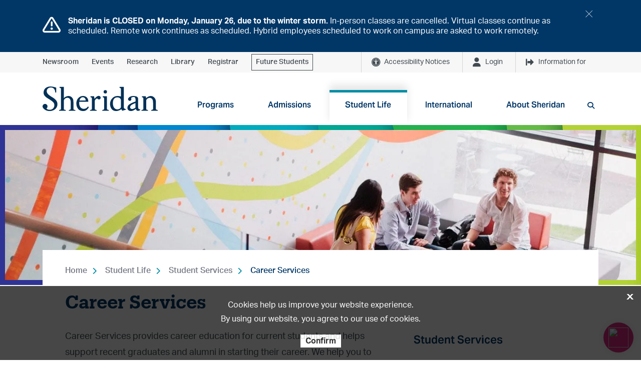

--- FILE ---
content_type: text/html; charset=utf-8
request_url: https://www.sheridancollege.ca/student-life/student-services/career-services/
body_size: 24628
content:



<!DOCTYPE html>
<!--[if lt IE 7]>      <html class="no-js lt-ie9 lt-ie8 lt-ie7"> <![endif]-->
<!--[if IE 7]>         <html class="no-js lt-ie9 lt-ie8"> <![endif]-->
<!--[if IE 8]>         <html class="no-js lt-ie9"> <![endif]-->
<!--[if gt IE 8]><!-->
<html class="no-js" lang="en">
<!--<![endif]-->
<head>
<link href="https://media-www.sheridancollege.ca/-/media/feature/experience-accelerator/bootstrap-4/bootstrap-4/styles/optimized-min.css?rev=8180986b77d64aedb69bf09cae5de26f&t=20230306T221236Z&hash=B33E73EDB41ACEC2A0A9809359D57BB3" rel="stylesheet preload" as="style" /><link href="https://media-www.sheridancollege.ca/-/media/base-themes/core-libraries/styles/optimized-min.css?rev=dfb76bc51bd643f1acffd22ccadbec21&t=20230306T221242Z&hash=8F2F943118A02BADDCB96507F56F6E2C" rel="stylesheet preload" as="style" /><link href="https://media-www.sheridancollege.ca/-/media/base-themes/main-theme/styles/optimized-min.css?rev=69b3d188056946f19b94e76bd59e4296&t=20230306T221246Z&hash=BEC24726635AB65FE3693D367C613291" rel="stylesheet preload" as="style" /><link href="https://media-www.sheridancollege.ca/-/media/themes/sheridan/master/sheridan2024/styles/optimized-min.css?rev=692466bffe694e33bc348007202b30bc&t=20250717T034702Z&hash=DCB4FCFDD2B59DDC1785DD595527F3D8" rel="stylesheet preload" as="style" />  
  


    <title>Career Services | Student Services | Sheridan College</title>


<link rel="canonical" href="https://www.sheridancollege.ca/student-life/student-services/career-services" />



    <link href="/-/media/project/sheridan/shared/images/favicon-bold/favicon-32x32.png?rev=abbb0d819d55457aa75928d71423611c&amp;extension=webp" rel="shortcut icon" />



<meta property="og:type"  content="website" /><meta property="og:site_name"  content="Sheridan College" /><meta property="og:image"  content="https://media-www.sheridancollege.ca/-/media/project/sheridan/shared/images/life-at-sheridan/student-services/career-centre/career-services.jpg?rev=cb047d899ce440348e754a4e68f0576a&extension=webp" /><meta property="og:title"  content="Career Services" /><meta property="og:url"  content="https://www.sheridancollege.ca/student-life/student-services/career-services" />





<meta property="twitter:site"  content="Sheridan College" /><meta property="twitter:image"  content="https://media-www.sheridancollege.ca/-/media/project/sheridan/shared/images/life-at-sheridan/student-services/career-centre/career-services.jpg?rev=cb047d899ce440348e754a4e68f0576a&extension=webp" /><meta property="twitter:title"  content="Career Services" /><meta property="twitter:card"  content="summary_large_image" />

    <meta name="viewport" content="width=device-width, initial-scale=1"/>


<link rel="dns-prefetch" href="https://fonts.gstatic.com">
<link rel="preconnect" href="https://fonts.gstatic.com">
<link rel="dns-prefetch" href="https://cdn.curator.io">
<link rel="preconnect" href="https://cdn.curator.io">
<link rel="dns-prefetch" href="https://cdn.userway.org">
<link rel="preconnect" href="https://cdn.userway.org">
<link rel="dns-prefetch" href="https://ka-p.fontawesome.com">
<link rel="preconnect" href="https://ka-p.fontawesome.com">
<link rel="dns-prefetch" href="https://use.typekit.net">
<link rel="preconnect" href="https://use.typekit.net">
<link rel="dns-prefetch" href="https://googleads.g.doubleclick.net">
<link rel="preconnect" href="https://googleads.g.doubleclick.net">
<link rel="dns-prefetch" href="https://www.googleadservices.com">
<link rel="preconnect" href="https://www.googleadservices.com">
<link rel="dns-prefetch" href="https://www.google.com">
<link rel="preconnect" href="https://www.google.com">
<link rel="dns-prefetch" href="https://tagmanager.google.com">
<link rel="preconnect" href="https://tagmanager.google.com">
<link rel="dns-prefetch" href="https://ssl.google-analytics.com">
<link rel="preconnect" href="https://ssl.google-analytics.com">
<link rel="dns-prefetch" href="https://static.formstack.com">
<link rel="preconnect" href="https://static.formstack.com">
<link rel="dns-prefetch" href="https://bbox.blackbaudhosting.com">
<link rel="preconnect" href="https://bbox.blackbaudhosting.com">
<link rel="dns-prefetch" href="https://sheridancollege.formstack.com">
<link rel="preconnect" href="https://sheridancollege.formstack.com">
<link rel="dns-prefetch" href="https://maps.googleapis.com">
<link rel="preconnect" href="https://maps.googleapis.com">
<link rel="dns-prefetch" href="https://www.youtube.com">
<link rel="preconnect" href="https://www.youtube.com">
<link rel="dns-prefetch" href="https://script.hotjar.com">
<link rel="preconnect" href="https://script.hotjar.com">
<link rel="dns-prefetch" href="https://cdnjs.cloudflare.com">
<link rel="preconnect" href="https://cdnjs.cloudflare.com">
<link rel="dns-prefetch" href="https://kit.fontawesome.com">
<link rel="preconnect" href="https://kit.fontawesome.com">
<link rel="dns-prefetch" href="https://www.googletagmanager.com">
<link rel="preconnect" href="https://www.googletagmanager.com">
<link rel="dns-prefetch" href="https://www.google-analytics.com">
<link rel="preconnect" href="https://www.google-analytics.com">
<link rel="dns-prefetch" href="https://static.hotjar.com">
<link rel="preconnect" href="https://static.hotjar.com">
<link rel="dns-prefetch" href="https://connect.facebook.net">
<link rel="preconnect" href="https://connect.facebook.net">
<link rel="dns-prefetch" href="https://analytics.formstack.com">
<link rel="preconnect" href="https://analytics.formstack.com">
<link rel="dns-prefetch" href="https://vc.hotjar.io">
<link rel="preconnect" href="https://vc.hotjar.io">
<link rel="dns-prefetch" href="https://maxcdn.bootstrapcdn.com">
<link rel="preconnect" href="https://maxcdn.bootstrapcdn.com">
<link rel="dns-prefetch" href="https://fonts.googleapis.com">
<link rel="preconnect" href="https://fonts.googleapis.com">
<link rel="dns-prefetch" href="https://p.typekit.net">
<link rel="preconnect" href="https://p.typekit.net">

<link href="https://fonts.googleapis.com/css2?family=Domine:wght@400;700&display=swap" rel="stylesheet">


<link rel="stylesheet" href="https://use.typekit.net/dhk2bbx.css">

<script async src="https://analytics.silktide.com/05f61ba090024a1a32146d39f9a1a72e.js" nonce="cspScrpt"></script>
<script nonce="cspScrpt">
  (function (s,i,l,k,y) {
    s[i] = s[i] || y;
    s[l] = s[l] || [];
    s[k] = function(e, p) { p = p || {}; p.event = e; s[l].push(p); };
    s[k]('page_load');
  })(window, 'stConfig', 'stEvents', 'silktide', {});
</script>

<script src="https://kit.fontawesome.com/2baa9389f8.js" crossorigin="anonymous"></script>



<!-- Google Tag Manager -->
<script
  nonce='cspScrpt'
  data-gtm-nonce='cspScrpt'
>
  (function(w,d,s,l,i){
    const gtmNonce = d.querySelector('[data-gtm-nonce]').dataset.gtmNonce;
    w[l]=w[l]||[];
    w[l].push({'nonce': gtmNonce});
    w[l].push({'gtm.start': new Date().getTime(),event:'gtm.js'});
    const f=d.getElementsByTagName(s)[0],j=d.createElement(s),dl=l!='dataLayer'?'&l='+l:'';
    j.async=true;
    j.src='https://www.googletagmanager.com/gtm.js?id='+i+dl;
    j.setAttribute('nonce', 'cspScrpt');
    f.parentNode.insertBefore(j,f);
  })(window,document,'script','dataLayer','GTM-KSCVXZX');
</script>
<!-- End Google Tag Manager -->


<head>
	<style>
		*, *::before, *::after {
		    box-sizing: border-box;
		}
		.csm-link-container {
		    position: fixed;
		    right: 15px;
		    bottom: 15px;
		        z-index: 1000;
		}
		.csm-link-btn {
			background-color: #d92880;
		    padding: 0;
		    height: 60px;
		    width: 60px;
		    float: right;
		    border-radius: 100%;
		    position: relative;
		    color: white!important;
		    line-height: 1;
		    text-align: center;
		    text-decoration: none;
		    display: flex;
		    align-items: center;
		    padding: 0 5px;
		    font-size: 16px;
		    box-shadow: 0px 0px 17px 0px rgba(0, 0, 0, 0.10);
		}
		.csm-link-btn img {
			height: 40px;
			width: 40px;
			margin: 10px;
		}
		.csm-link-btn:hover {
			background-color: #ae2066;
		}
		.csm-link-btn:focus,
		.csm-link-btn:focus-visible {
			background-color: #ae2066;
		}

		[type=button].no-btn-style,
		button.no-btn-style {
		  padding: 0;
		  border: 0;
		  outline: 0;
		  -webkit-appearance: none;
		  -moz-appearance: none;
		  appearance: none;
		  cursor: pointer;
		}
	</style>
</head>
<body>
	<div class="csm-link-container">
		<button class="csm-link-btn no-btn-style">
			<img src="https://sheridancollege.service-now.com/images/sp-agent-chat-icon.svg">
		</button>
	</div>
</body>
<script nonce="cspScrpt" >
	const virtualAgentBtn = document.querySelector(".csm-link-btn");
	virtualAgentBtn.addEventListener("click", function(ent) {
		window.open('https://sheridancollege.service-now.com/$sn-va-web-client-app.do', 'ChatWindow', 'width=450,height=600,resizable=no,scrollbars=no');
	});
</script>
</head>
<body class="default-device bodyclass">
  


<!-- Google Tag Manager (noscript) -->
<noscript nonce="cspScrpt" data-gtm-nonce='cspScrpt'><iframe src="https://www.googletagmanager.com/ns.html?id=GTM-KSCVXZX"
height="0" width="0" style="display:none;visibility:hidden"></iframe></noscript>
<!-- End Google Tag Manager (noscript) -->


    <a id=skiptocontent class="skip-link" href="#content">to main content</a>


<noscript>
<div id="global-alert-d1ff3148-2323-4af0-893f-517f0e144360" class="alert alert-global alert-warning">
    <div class="container" role="alertdialog" aria-describedby="dialog2Desc">
        <div class="alert-body" role="document" tabindex="0">
            <div class="alert-content" id="dialog2Desc">
                <p>JavaScript is disabled. Please enable to view full site properly and for successful submission of the forms.</p>
            </div>
        </div>
    </div>
</div>
</noscript>

  <div id="global-alert-3ff38f1e99c64688bf78485d7ca176c7-61-f4f52247439841ff8602faf5b79c7949" class="alert alert-global alert-info acceptonclose" style="">
    <div class="container" role="alertdialog" aria-describedby="dialog1Desc">
        <div class='alert-close'>
          <a href="javascript:;">
            <span class="fa fa-times"></span>
            <span class="sr-only">Close</span>
          </a>
        </div>
      <div class="alert-body" role="document" tabindex="0">
          <div class="alert-icon">
            <span class="far fa-exclamation-triangle"></span>
          </div>
        <div class="alert-content" id="dialog1Desc">
          <p><strong>Sheridan is CLOSED on Monday, January 26, due to the winter storm.</strong> In-person classes are cancelled. Virtual classes continue as scheduled. Remote work continues as scheduled. Hybrid employees scheduled to work on campus are asked to work remotely.</p>
        </div>
      </div>
    </div>
  </div>

  
<!-- #wrapper -->
<div id="wrapper">
    <!-- #header -->
    <header>
        <div id="header" class="">
            





<section class="component section header-topbar container-light-grey-background" >
  



<div class="component container">
    <div class="component-content" >


<div class="row component column-splitter">
        <div class="col-6 position-left">
            


<div class="component content"   role="navigation" aria-label="top left navigation">
  <div class="component-content">


<div class="component link">
    <div class="component-content">

<div class="field-link"><a href="/newsroom" data-variantitemid="{E3097A9C-8A87-4078-8A46-FAD914B48D49}" data-variantfieldname="Link">Newsroom</a></div>    </div>
</div>

<div class="component link">
    <div class="component-content">

<div class="field-link"><a href="/events" data-variantitemid="{FBF6191A-514D-4E22-9307-A1EC75ABE4DD}" data-variantfieldname="Link">Events</a></div>    </div>
</div>

<div class="component link">
    <div class="component-content">

<div class="field-link"><a href="/research" data-variantitemid="{977B07B5-AB00-472C-BE6A-82C52F201DEE}" data-variantfieldname="Link">Research</a></div>    </div>
</div>

<div class="component link">
    <div class="component-content">

<div class="field-link"><a href="/student-life/student-services/library-services" data-variantitemid="{EB92EA29-3DB4-42FA-A361-D42CCC1BE32D}" data-variantfieldname="Link">Library</a></div>    </div>
</div>

<div class="component link">
    <div class="component-content">

<div class="field-link"><a href="https://myotr.sheridancollege.ca/" data-variantitemid="{334906C2-0239-4A31-8DB2-4741886638E2}" data-variantfieldname="Link" target="_blank">Registrar</a></div>    </div>
</div>

<div class="component link">
    <div class="component-content">

<div class="field-link"><a href="/admissions/future-students" data-variantitemid="{480FD124-22D8-4E1E-B29D-EE56656336EA}" data-variantfieldname="Link" class="link-with-border">Future Students</a></div>    </div>
</div>  </div>
</div>


        </div>
        <div class="col-6 position-right">
            


<div class="component content"   role="navigation" aria-label="top right navigation">
  <div class="component-content">
  <div class="component d-block d-none">
    <div class="menu_button">
      <button id="top-navigation-alert-button" class=" component-tooltip" data-tooltip-text="Accessibility Notices">
        Accessibility Notices
      </button>
      <ul id="top-navigation-alert" class="d-none">
          <li class="no-alerts">No current notifications</li>
      </ul>
    </div>
  </div>

<div class="component d-block d-none">
  <div class="menu_button">
    <button id='top-navigation-login-button'
            aria-haspopup="true"
            aria-controls="top-navigation-login">

      Login
      
    </button>
        <ul id="top-navigation-login"
        role="menu"
        aria-labelledby='top-navigation-login-button' class='d-none'>
<li role="menuitem"><a href="https://slate.sheridancollege.ca/" data-variantitemid="{E206F518-D299-4DD6-ADF5-46909E7C404F}" title="SLATE" role="menuitem" data-variantfieldname="Link">SLATE</a></li><li role="menuitem"><a href="https://central.sheridancollege.ca/" data-variantitemid="{621D8134-779E-4CE1-AAF2-20B48C59045B}" role="menuitem" data-variantfieldname="Link">Sheridan Central</a></li><li role="menuitem"><a href="https://mystudentcentre.sheridancollege.ca/" target="_blank" data-variantitemid="{E0DB8185-C40A-45BE-963A-BAFDDBD12EC8}" role="menuitem" data-variantfieldname="Link">myStudentCentre</a></li><li role="menuitem"><a href="https://sheridan.my.site.com/applicantsSSO" target="_blank" data-variantitemid="{5CBCE564-1E9F-497C-B793-3B7463174A81}" role="menuitem" data-variantfieldname="Link">Applicant Portal</a></li><li role="menuitem"><a href="/alumni/contact" data-variantitemid="{0FED380C-E200-44E8-A721-0A20DC67456A}" title="Resources for Sheridan Alumni" role="menuitem" data-variantfieldname="Link">Alumni</a></li><li role="menuitem"><a href="https://it.sheridanc.on.ca/corpdir/index.php" data-variantitemid="{06EAB7BF-05DC-4240-96DB-692B4C839283}" role="menuitem" data-variantfieldname="Link">Faculty &amp; Staff Directory</a></li><li role="menuitem"><a href="/careers" data-variantitemid="{DA856059-B579-40EC-9B4D-0A14A874D3D0}" role="menuitem" data-variantfieldname="Link">Career Portal</a></li><li role="menuitem"><a href="https://searchlibrary.sheridancollege.ca/discovery/account?vid=01OCLS_SHER:SHER&amp;section=overview" target="_blank" data-variantitemid="{6C28BC0B-32F1-4287-AD29-5CE897FD1FC0}" role="menuitem" data-variantfieldname="Link">Library Login</a></li>    </ul>
  </div>
</div>

<div class="component d-block d-none">
  <div class="menu_button">
    <button id='top-navigation-info-button'
            aria-haspopup="true"
            aria-controls="top-navigation-info">

      Information for
      
    </button>
        <ul id="top-navigation-info"
        role="menu"
        aria-labelledby='top-navigation-info-button' class='d-none'>
<li role="menuitem"><a href="/admissions/future-students" data-variantitemid="{51C2FAE4-76A5-4EC6-B60E-955C98ED4996}" role="menuitem" data-variantfieldname="Link">Future Students</a></li><li role="menuitem"><a href="/admissions/international" data-variantitemid="{B464755F-1E12-4667-867E-CF7E06826B3E}" role="menuitem" data-variantfieldname="Link">International Students</a></li><li role="menuitem"><a href="https://caps.sheridancollege.ca/" data-variantitemid="{8C58BC03-6BC5-4FA4-9801-1C9D26C18D7F}" role="menuitem" data-variantfieldname="Link">Continuing Education Students</a></li><li role="menuitem"><a href="/admissions/parents-counsellors" data-variantitemid="{BE994B7B-7F9C-455D-8534-FFE0CB596242}" role="menuitem" data-variantfieldname="Link">Parents &amp; Counsellors</a></li><li role="menuitem"><a href="/alumni" data-variantitemid="{103A979B-0C1E-44AB-B8D1-8DB64878AF33}" role="menuitem" data-variantfieldname="Link">Alumni</a></li><li role="menuitem"><a href="/support" data-variantitemid="{1CCD2B57-62C0-4A90-A863-465387F10809}" role="menuitem" data-variantfieldname="Link">Donors</a></li><li role="menuitem"><a href="/employers" data-variantitemid="{8661D295-6853-4042-AF99-823B01C9832A}" role="menuitem" data-variantfieldname="Link">Employers</a></li><li role="menuitem"><a href="/newsroom/media-resources" data-variantitemid="{E911183A-700A-4E5B-BDA0-DAA484FF8246}" role="menuitem" data-variantfieldname="Link">Media</a></li>    </ul>
  </div>
</div>  </div>
</div>


        </div>
</div>    </div>
</div>  
</section>





<section class="component section" >
  



<div class="component container">
    <div class="component-content" >


<div class="row component column-splitter">
        <div class="col-12 col-sm-12 col-md-2 col-lg-3 col-xl-3">
            
<div class="component image file-type-icon-media-link">
    <div class="component-content">
<a title="Header logo" href="/"><img src="https://media-www.sheridancollege.ca/-/media/project/sheridan/shared/images/logos/sheridan-logo-header.svg?iar=0&amp;rev=9aef8a944ba94fda83019bff6b668519&amp;hash=CB36F99641395D235635808BC254DE63" alt="Sheridan College" data-variantitemid="{273370BB-FD57-44BC-9226-FA10B20DE8AC}" data-variantfieldname="Image" /></a>    </div>
</div>

        </div>
        <div class="col-12 col-sm-12 col-md-10 col-lg-9 col-xl-9">
            

<div class="component link">
    <div class="component-content">

<a class="search-btn mobile-version" aria-label="search button" href="#"><span class="fa fa-search"></span></a>    </div>
</div>
  <div class="component navigation navigation-title navigation-main navigation-main-vertical">
    <div class="component-content">
      <nav>
        <a class="nav-mobile-link" href="javascript:;">
          <span class="fa fa-bars" aria-hidden="true"></span>
          <span class="sr-only">Toggle menu</span>
        </a>
<ul class="clearfix" role="menu">
    <li class=" level1 submenu item0 odd first rel-level1" role="none">
<div class="navigation-title field-navigationtitle"><a title="Programs" href="/programs" role="menuitem" target="_self">Programs</a></div>            <div id="5d681fda2b434b33a2ecdc5e3a0e0193" class="sub-nav-wrapper" role="menu" area-hidden="true">
              <div class="container" role="navigation" aria-label="global navigation sub levels">
                <h2 class="sr-only">Programs</h2>
<ul class="clearfix" role="menu">
    <li class=" level2 item0 odd first rel-level2" role="none">
<div class="navigation-title field-navigationtitle"><a title="All programs" href="/programs/all" role="menuitem" target="">All programs</a></div>
    </li>
    <li class=" level2 item1 even rel-level2" role="none">
<div class="navigation-title field-navigationtitle"><a title="Undergraduate programs" href="/programs/undergraduate" role="menuitem" target="">Undergraduate programs</a></div>
    </li>
    <li class=" level2 item2 odd rel-level2" role="none">
<div class="navigation-title field-navigationtitle"><a title="Graduate programs" href="/programs/graduate" role="menuitem" target="">Graduate programs</a></div>
    </li>
    <li class=" level2 item3 even rel-level2" role="none">
<div class="navigation-title field-navigationtitle"><a title="Continuing &amp; Professional Studies" href="/programs/continuing-professional-studies" role="menuitem" target="_blank">Continuing & Professional Studies</a></div>
    </li>
    <li class=" level2 item4 odd rel-level2" role="none">
<div class="navigation-title field-navigationtitle"><a title="Microcredentials" href="/programs/micro-credentials" role="menuitem" target="_blank">Microcredentials</a></div>
    </li>
    <li class=" level2 submenu item5 even last rel-level2" role="none">
<div class="navigation-title field-navigationtitle"><a title="Board Undergraduate Certificates" href="/programs/board-undergraduate-certificates" role="menuitem" target="_self">Board Undergraduate Certificates</a></div><ul class="clearfix" role="menu">
    <li class=" level3 item0 odd first rel-level3" role="none">
<div class="navigation-title field-navigationtitle"><a title="Creativity and Creative Problem Solving" href="/programs/board-undergraduate-certificates/creativity" role="menuitem" target="_self">Creativity and Creative Problem Solving</a></div>
    </li>
    <li class=" level3 item1 even last rel-level3" role="none">
<div class="navigation-title field-navigationtitle"><a title="Resilience, Ethics and Adaptation" href="/programs/board-undergraduate-certificates/resilience" role="menuitem" target="_self">Resilience, Ethics and Adaptation</a></div>
    </li>
  </ul>
    </li>
  </ul>
              </div>
            </div>

    </li>
    <li class=" level1 submenu item1 even rel-level1" role="none">
<div class="navigation-title field-navigationtitle"><a title="Admissions" href="/admissions" role="menuitem" target="_self">Admissions</a></div>            <div id="4df417ca1fa6483e8b96b1ee358096d1" class="sub-nav-wrapper" role="menu" area-hidden="true">
              <div class="container" role="navigation" aria-label="global navigation sub levels">
                <h2 class="sr-only">Admissions</h2>
<ul class="clearfix" role="menu">
    <li class=" level2 submenu item0 odd first rel-level2" role="none">
<div class="navigation-title field-navigationtitle"><a title="Visit Sheridan" href="/admissions/visit-sheridan" role="menuitem" target="_self">Visit Sheridan</a></div><ul class="clearfix" role="menu">
    <li class=" level3 item0 odd first rel-level3" role="none">
<div class="navigation-title field-navigationtitle"><a title="Campus Tours" href="/admissions/visit-sheridan/campus-tours" role="menuitem" target="_self">Campus Tours</a></div>
    </li>
    <li class=" level3 item1 even last rel-level3" role="none">
<div class="navigation-title field-navigationtitle"><a title="Open House" href="/admissions/visit-sheridan/open-house" role="menuitem" target="_self">Open House</a></div>
    </li>
  </ul>
    </li>
    <li class=" level2 submenu item1 even rel-level2" role="none">
<div class="navigation-title field-navigationtitle"><a title="How to Apply" href="/admissions/how-to-apply" role="menuitem" target="_self">How to Apply</a></div><ul class="clearfix" role="menu">
    <li class=" level3 item0 odd first rel-level3" role="none">
<div class="navigation-title field-navigationtitle"><a title="Admission Requirements" href="/admissions/how-to-apply/admission-requirements" role="menuitem" target="_self">Admission Requirements</a></div>
    </li>
    <li class=" level3 item1 even rel-level3" role="none">
<div class="navigation-title field-navigationtitle"><a title="Offers of Admission" href="/admissions/how-to-apply/admission-offer" role="menuitem" target="_self">Offers of Admission</a></div>
    </li>
    <li class=" level3 item2 odd rel-level3" role="none">
<div class="navigation-title field-navigationtitle"><a title="Internationally Trained Individuals" href="/admissions/how-to-apply/credential-evaluation" role="menuitem" target="_self">Internationally Trained Individuals</a></div>
    </li>
    <li class=" level3 item3 even rel-level3" role="none">
<div class="navigation-title field-navigationtitle"><a title="Mature Students" href="/admissions/how-to-apply/mature-students" role="menuitem" target="_self">Mature Students</a></div>
    </li>
    <li class=" level3 item4 odd rel-level3" role="none">
<div class="navigation-title field-navigationtitle"><a title="Applicants with Documented Disabilities" href="/admissions/how-to-apply/applicants-with-documented-disabilities" role="menuitem" target="">Applicants with Documented Disabilities</a></div>
    </li>
    <li class=" level3 item5 even last rel-level3" role="none">
<div class="navigation-title field-navigationtitle"><a title="Better Jobs Ontario" href="/admissions/how-to-apply/better-jobs-ontario" role="menuitem" target="_self">Better Jobs Ontario</a></div>
    </li>
  </ul>
    </li>
    <li class=" level2 submenu item2 odd rel-level2" role="none">
<div class="navigation-title field-navigationtitle"><a title="Future Students" href="/admissions/future-students" role="menuitem" target="_self">Future Students</a></div><ul class="clearfix" role="menu">
    <li class=" level3 item0 odd first rel-level3" role="none">
<div class="navigation-title field-navigationtitle"><a title="Meet our Recruiters" href="/admissions/future-students/meet-our-recruiters" role="menuitem" target="_self">Meet our Recruiters</a></div>
    </li>
    <li class=" level3 item1 even rel-level3" role="none">
<div class="navigation-title field-navigationtitle"><a title="Program Information Sessions" href="/admissions/future-students/program-information-sessions" role="menuitem" target="_blank">Program Information Sessions</a></div>
    </li>
    <li class=" level3 item2 odd rel-level3" role="none">
<div class="navigation-title field-navigationtitle"><a title="Weekly Webinars" href="/admissions/future-students/weekly-webinars" role="menuitem" target="_blank">Weekly Webinars</a></div>
    </li>
    <li class=" level3 item3 even rel-level3" role="none">
<div class="navigation-title field-navigationtitle"><a title="Campus Tours" href="/admissions/future-students/campus-tours" role="menuitem" target="">Campus Tours</a></div>
    </li>
    <li class=" level3 item4 odd rel-level3" role="none">
<div class="navigation-title field-navigationtitle"><a title="Open Houses" href="/admissions/future-students/open-houses" role="menuitem" target="">Open Houses</a></div>
    </li>
    <li class=" level3 item5 even rel-level3" role="none">
<div class="navigation-title field-navigationtitle"><a title="Digital Viewbook" href="/admissions/future-students/digital-viewbook" role="menuitem" target="_blank">Digital Viewbook</a></div>
    </li>
    <li class=" level3 item6 odd last rel-level3" role="none">
<div class="navigation-title field-navigationtitle"><a title="Destination Sheridan" href="/admissions/future-students/destination-sheridan" role="menuitem" target="_self">Destination Sheridan</a></div>
    </li>
  </ul>
    </li>
    <li class=" level2 submenu item3 even rel-level2" role="none">
<div class="navigation-title field-navigationtitle"><a title="Why Sheridan?" href="/admissions/why-sheridan" role="menuitem" target="_self">Why Sheridan?</a></div><ul class="clearfix" role="menu">
    <li class=" level3 item0 odd first last rel-level3" role="none">
<div class="navigation-title field-navigationtitle"><a title="Sheridan S-Sense" href="/admissions/why-sheridan/s-sense" role="menuitem" target="_self">Sheridan S-Sense</a></div>
    </li>
  </ul>
    </li>
    <li class=" level2 item4 odd rel-level2" role="none">
<div class="navigation-title field-navigationtitle"><a title="Academic Calendar" href="/admissions/academic-calendar" role="menuitem" target="_self">Academic Calendar</a></div>
    </li>
    <li class=" level2 item5 even rel-level2" role="none">
<div class="navigation-title field-navigationtitle"><a title="Career Advising Services for Future Students" href="/admissions/career-advising-services" role="menuitem" target="_self">Career Advising Services for Future Students</a></div>
    </li>
    <li class=" level2 submenu item6 odd rel-level2" role="none">
<div class="navigation-title field-navigationtitle"><a title="Fees and Finances" href="/admissions/fees-and-finances" role="menuitem" target="_self">Fees and Finances</a></div><ul class="clearfix" role="menu">
    <li class=" level3 item0 odd first rel-level3" role="none">
<div class="navigation-title field-navigationtitle"><a title="Academic Fees" href="/admissions/fees-and-finances/academic-fees" role="menuitem" target="_self">Academic Fees</a></div>
    </li>
    <li class=" level3 item1 even rel-level3" role="none">
<div class="navigation-title field-navigationtitle"><a title="Ancillary Fees" href="/admissions/fees-and-finances/ancillary-fees" role="menuitem" target="_self">Ancillary Fees</a></div>
    </li>
    <li class=" level3 item2 odd rel-level3" role="none">
<div class="navigation-title field-navigationtitle"><a title="Health and Dental Plan" href="/admissions/fees-and-finances/health-dental-plan" role="menuitem" target="_self">Health and Dental Plan</a></div>
    </li>
    <li class=" level3 item3 even rel-level3" role="none">
<div class="navigation-title field-navigationtitle"><a title="Fee Deadlines" href="/admissions/fees-and-finances/fee-payment-due-dates" role="menuitem" target="_self">Fee Deadlines</a></div>
    </li>
    <li class=" level3 item4 odd rel-level3" role="none">
<div class="navigation-title field-navigationtitle"><a title="How to Pay Your Fees" href="/admissions/fees-and-finances/how-to-pay-your-fees" role="menuitem" target="_self">How to Pay Your Fees</a></div>
    </li>
    <li class=" level3 item5 even rel-level3" role="none">
<div class="navigation-title field-navigationtitle"><a title="Payment Plan" href="/admissions/fees-and-finances/payment-plan" role="menuitem" target="_self">Payment Plan</a></div>
    </li>
    <li class=" level3 item6 odd rel-level3" role="none">
<div class="navigation-title field-navigationtitle"><a title="Budget Tool" href="/admissions/fees-and-finances/budget-tool" role="menuitem" target="_self">Budget Tool</a></div>
    </li>
    <li class=" level3 item7 even rel-level3" role="none">
<div class="navigation-title field-navigationtitle"><a title="Financial Fitness Series" href="/admissions/fees-and-finances/financial-fitness-series" role="menuitem" target="_self">Financial Fitness Series</a></div>
    </li>
    <li class=" level3 item8 odd rel-level3" role="none">
<div class="navigation-title field-navigationtitle"><a title="T2202 Tax Receipt" href="/admissions/fees-and-finances/tax-credit" role="menuitem" target="_self">T2202 Tax Receipt</a></div>
    </li>
    <li class=" level3 item9 even last rel-level3" role="none">
<div class="navigation-title field-navigationtitle"><a title="Withdrawals and Refunds" href="/admissions/fees-and-finances/withdrawals-refunds" role="menuitem" target="_self">Withdrawals and Refunds</a></div>
    </li>
  </ul>
    </li>
    <li class=" level2 submenu item7 even rel-level2" role="none">
<div class="navigation-title field-navigationtitle"><a title="Financial Aid &amp; Awards" href="/admissions/financial-aid-and-awards" role="menuitem" target="_self">Financial Aid & Awards</a></div><ul class="clearfix" role="menu">
    <li class=" level3 item0 odd first rel-level3" role="none">
<div class="navigation-title field-navigationtitle"><a title="Scholarships, Bursaries and Awards" href="/admissions/financial-aid-and-awards/awards-and-scholarships" role="menuitem" target="_self">Scholarships, Bursaries and Awards</a></div>
    </li>
    <li class=" level3 item1 even rel-level3" role="none">
<div class="navigation-title field-navigationtitle"><a title="Ontario Student Assistance Program (OSAP)" href="/admissions/financial-aid-and-awards/osap" role="menuitem" target="_self">Ontario Student Assistance Program (OSAP)</a></div>
    </li>
    <li class=" level3 item2 odd last rel-level3" role="none">
<div class="navigation-title field-navigationtitle"><a title="Work Study" href="/admissions/financial-aid-and-awards/work-study" role="menuitem" target="_self">Work Study</a></div>
    </li>
  </ul>
    </li>
    <li class=" level2 submenu item8 odd rel-level2" role="none">
<div class="navigation-title field-navigationtitle"><a title="Pathways and Transfer Students" href="/admissions/pathways-and-transfers" role="menuitem" target="_self">Pathways and Transfer Students</a></div><ul class="clearfix" role="menu">
    <li class=" level3 item0 odd first rel-level3" role="none">
<div class="navigation-title field-navigationtitle"><a title="Academic Upgrading" href="/admissions/pathways-and-transfers/academic-upgrading" role="menuitem" target="_self">Academic Upgrading</a></div>
    </li>
    <li class=" level3 item1 even rel-level3" role="none">
<div class="navigation-title field-navigationtitle"><a title="Credit Transfer Tool" href="/admissions/pathways-and-transfers/credit-transfer" role="menuitem" target="_self">Credit Transfer Tool</a></div>
    </li>
    <li class=" level3 item2 odd rel-level3" role="none">
<div class="navigation-title field-navigationtitle"><a title="Dual Credit" href="/admissions/pathways-and-transfers/dual-credit" role="menuitem" target="_self">Dual Credit</a></div>
    </li>
    <li class=" level3 item3 even last rel-level3" role="none">
<div class="navigation-title field-navigationtitle"><a title="Frequently Asked Questions" href="/admissions/pathways-and-transfers/frequently-asked-questions" role="menuitem" target="_self">Frequently Asked Questions</a></div>
    </li>
  </ul>
    </li>
    <li class=" level2 item9 even last rel-level2" role="none">
<div class="navigation-title field-navigationtitle"><a title="Assessment Centre" href="/admissions/assessment-centre" role="menuitem" target="">Assessment Centre</a></div>
    </li>
  </ul>
              </div>
            </div>

    </li>
    <li class=" level1 submenu item2 odd active rel-level1" role="none">
<div class="navigation-title field-navigationtitle"><a title="Student Life" href="/student-life" role="menuitem" target="_self">Student Life</a></div>            <div id="e4f5920a445641e1a05a4800118cd002" class="sub-nav-wrapper" role="menu" area-hidden="true">
              <div class="container" role="navigation" aria-label="global navigation sub levels">
                <h2 class="sr-only">Student Life</h2>
<ul class="clearfix" role="menu">
    <li class=" level2 item0 odd first rel-level2" role="none">
<div class="navigation-title field-navigationtitle"><a title="About Toronto &amp; GTA" href="/student-life/about-toronto-and-gta" role="menuitem" target="_self">About Toronto & GTA</a></div>
    </li>
    <li class=" level2 submenu item1 even rel-level2" role="none">
<div class="navigation-title field-navigationtitle"><a title="Campus Services" href="/student-life/campus-services" role="menuitem" target="_self">Campus Services</a></div><ul class="clearfix" role="menu">
    <li class=" level3 item0 odd first rel-level3" role="none">
<div class="navigation-title field-navigationtitle"><a title="Accessibility at Sheridan" href="/student-life/campus-services/accessibility" role="menuitem" target="_self">Accessibility at Sheridan</a></div>
    </li>
    <li class=" level3 item1 even rel-level3" role="none">
<div class="navigation-title field-navigationtitle"><a title="Campus Store" href="/student-life/campus-services/campus-store" role="menuitem" target="_self">Campus Store</a></div>
    </li>
    <li class=" level3 item2 odd rel-level3" role="none">
<div class="navigation-title field-navigationtitle"><a title="Early Childhood Centres" href="/student-life/campus-services/childcare-centres" role="menuitem" target="_self">Early Childhood Centres</a></div>
    </li>
    <li class=" level3 item3 even rel-level3" role="none">
<div class="navigation-title field-navigationtitle"><a title="Conference Services" href="/student-life/campus-services/conference-and-events" role="menuitem" target="_self">Conference Services</a></div>
    </li>
    <li class=" level3 item4 odd rel-level3" role="none">
<div class="navigation-title field-navigationtitle"><a title="Information Technology" href="/student-life/campus-services/information-technology" role="menuitem" target="_self">Information Technology</a></div>
    </li>
    <li class=" level3 item5 even rel-level3" role="none">
<div class="navigation-title field-navigationtitle"><a title="Parking and Lockers" href="/student-life/campus-services/parking" role="menuitem" target="_self">Parking and Lockers</a></div>
    </li>
    <li class=" level3 item6 odd rel-level3" role="none">
<div class="navigation-title field-navigationtitle"><a title="Residence" href="/student-life/campus-services/residence" role="menuitem" target="_self">Residence</a></div>
    </li>
    <li class=" level3 item7 even rel-level3" role="none">
<div class="navigation-title field-navigationtitle"><a title="Campus Safety Services" href="/student-life/campus-services/safety" role="menuitem" target="_self">Campus Safety Services</a></div>
    </li>
    <li class=" level3 item8 odd rel-level3" role="none">
<div class="navigation-title field-navigationtitle"><a title="Printing Services" href="/student-life/campus-services/sheridan-print-centre" role="menuitem" target="_self">Printing Services</a></div>
    </li>
    <li class=" level3 item9 even rel-level3" role="none">
<div class="navigation-title field-navigationtitle"><a title="onecard" href="/student-life/campus-services/onecard" role="menuitem" target="_self">onecard</a></div>
    </li>
    <li class=" level3 item10 odd last rel-level3" role="none">
<div class="navigation-title field-navigationtitle"><a title="Dining on Campus" href="/student-life/campus-services/dineoncampus" role="menuitem" target="_blank">Dining on Campus</a></div>
    </li>
  </ul>
    </li>
    <li class=" level2 submenu item2 odd active rel-level2" role="none">
<div class="navigation-title field-navigationtitle"><a title="Student Services" href="/student-life/student-services" role="menuitem" target="_self">Student Services</a></div><ul class="clearfix" role="menu">
    <li class=" level3 item0 odd first rel-level3" role="none">
<div class="navigation-title field-navigationtitle"><a title="Accessible Learning " href="/student-life/student-services/accessible-learning-services" role="menuitem" target="_self">Accessible Learning </a></div>
    </li>
    <li class=" level3 item1 even rel-level3" role="none">
<div class="navigation-title field-navigationtitle"><a title="Assessment Centre" href="/student-life/student-services/assessment-centre" role="menuitem" target="_self">Assessment Centre</a></div>
    </li>
    <li class=" level3 item2 odd active rel-level3" role="none">
<div class="navigation-title field-navigationtitle"><a title="Career Services" href="/student-life/student-services/career-services" role="menuitem" target="_self">Career Services</a></div>
    </li>
    <li class=" level3 item3 even rel-level3" role="none">
<div class="navigation-title field-navigationtitle"><a title="Cooperative Education" href="/student-life/student-services/co-op" role="menuitem" target="_self">Cooperative Education</a></div>
    </li>
    <li class=" level3 item4 odd rel-level3" role="none">
<div class="navigation-title field-navigationtitle"><a title="Counselling" href="/student-life/student-services/counselling-services" role="menuitem" target="_self">Counselling</a></div>
    </li>
    <li class=" level3 item5 even rel-level3" role="none">
<div class="navigation-title field-navigationtitle"><a title="First Year Experience" href="/student-life/student-services/first-year-experience" role="menuitem" target="_self">First Year Experience</a></div>
    </li>
    <li class=" level3 item6 odd rel-level3" role="none">
<div class="navigation-title field-navigationtitle"><a title="Health Services" href="/student-life/student-services/health" role="menuitem" target="_self">Health Services</a></div>
    </li>
    <li class=" level3 item7 even rel-level3" role="none">
<div class="navigation-title field-navigationtitle"><a title="Centre for Indigenous Learning and Support" href="/student-life/student-services/indigenous-learning-and-support" role="menuitem" target="_self">Centre for Indigenous Learning and Support</a></div>
    </li>
    <li class=" level3 item8 odd rel-level3" role="none">
<div class="navigation-title field-navigationtitle"><a title="Library Services" href="/student-life/student-services/library-services" role="menuitem" target="_self">Library Services</a></div>
    </li>
    <li class=" level3 item9 even rel-level3" role="none">
<div class="navigation-title field-navigationtitle"><a title="Off-Campus Housing" href="/student-life/student-services/off-campus-housing" role="menuitem" target="_self">Off-Campus Housing</a></div>
    </li>
    <li class=" level3 item10 odd rel-level3" role="none">
<div class="navigation-title field-navigationtitle"><a title="Office of the Registrar" href="/student-life/student-services/registrar" role="menuitem" target="_blank">Office of the Registrar</a></div>
    </li>
    <li class=" level3 item11 even rel-level3" role="none">
<div class="navigation-title field-navigationtitle"><a title="Student Advisement" href="/student-life/student-services/student-advisement" role="menuitem" target="_self">Student Advisement</a></div>
    </li>
    <li class=" level3 item12 odd rel-level3" role="none">
<div class="navigation-title field-navigationtitle"><a title="Student Leadership" href="/student-life/student-services/student-leadership" role="menuitem" target="_self">Student Leadership</a></div>
    </li>
    <li class=" level3 item13 even rel-level3" role="none">
<div class="navigation-title field-navigationtitle"><a title="Office of Student Care &amp; Community Standards" href="/student-life/student-services/sccs" role="menuitem" target="_self">Office of Student Care & Community Standards</a></div>
    </li>
    <li class=" level3 item14 odd last rel-level3" role="none">
<div class="navigation-title field-navigationtitle"><a title="Tutoring Centre" href="/student-life/student-services/tutoring" role="menuitem" target="_self">Tutoring Centre</a></div>
    </li>
  </ul>
    </li>
    <li class=" level2 item3 even rel-level2" role="none">
<div class="navigation-title field-navigationtitle"><a title="The Well Series" href="/student-life/well-series" role="menuitem" target="_self">The Well Series</a></div>
    </li>
    <li class=" level2 item4 odd rel-level2" role="none">
<div class="navigation-title field-navigationtitle"><a title="Experiential Learning" href="/student-life/experiential-learning" role="menuitem" target="_self">Experiential Learning</a></div>
    </li>
    <li class=" level2 item5 even rel-level2" role="none">
<div class="navigation-title field-navigationtitle"><a title="Athletics &amp; Recreation" href="/student-life/athletics-and-recreation" role="menuitem" target="_blank">Athletics & Recreation</a></div>
    </li>
    <li class=" level2 item6 odd last rel-level2" role="none">
<div class="navigation-title field-navigationtitle"><a title="Sheridan Student Union" href="/student-life/student-union" role="menuitem" target="_blank">Sheridan Student Union</a></div>
    </li>
  </ul>
              </div>
            </div>

    </li>
    <li class=" level1 item3 even rel-level1" role="none">
<div class="navigation-title field-navigationtitle"><a title="International" href="/international" role="menuitem" target="">International</a></div>
    </li>
    <li class=" level1 submenu item4 odd last rel-level1" role="none">
<div class="navigation-title field-navigationtitle"><a title="About Sheridan" href="/about" role="menuitem" target="_self">About Sheridan</a></div>            <div id="340251b4f2484926807dd5f8b0bbfa7e" class="sub-nav-wrapper" role="menu" area-hidden="true">
              <div class="container" role="navigation" aria-label="global navigation sub levels">
                <h2 class="sr-only">About Sheridan</h2>
<ul class="clearfix" role="menu">
    <li class=" level2 item0 odd first rel-level2" role="none">
<div class="navigation-title field-navigationtitle"><a title="Sheridan at a Glance" href="/about/at-a-glance" role="menuitem" target="_self">Sheridan at a Glance</a></div>
    </li>
    <li class=" level2 submenu item1 even rel-level2" role="none">
<div class="navigation-title field-navigationtitle"><a title="Campus Locations" href="/about/campus-locations" role="menuitem" target="_self">Campus Locations</a></div><ul class="clearfix" role="menu">
    <li class=" level3 item0 odd first rel-level3" role="none">
<div class="navigation-title field-navigationtitle"><a title="Davis Campus (Brampton)" href="/about/campus-locations/davis" role="menuitem" target="_self">Davis Campus (Brampton)</a></div>
    </li>
    <li class=" level3 item1 even rel-level3" role="none">
<div class="navigation-title field-navigationtitle"><a title="Hazel McCallion Campus (Mississauga)" href="/about/campus-locations/hmc" role="menuitem" target="_self">Hazel McCallion Campus (Mississauga)</a></div>
    </li>
    <li class=" level3 item2 odd last rel-level3" role="none">
<div class="navigation-title field-navigationtitle"><a title="Trafalgar Campus (Oakville)" href="/about/campus-locations/trafalgar" role="menuitem" target="_self">Trafalgar Campus (Oakville)</a></div>
    </li>
  </ul>
    </li>
    <li class=" level2 submenu item2 odd rel-level2" role="none">
<div class="navigation-title field-navigationtitle"><a title="Faculties" href="/about/faculties" role="menuitem" target="_self">Faculties</a></div><ul class="clearfix" role="menu">
    <li class=" level3 item0 odd first rel-level3" role="none">
<div class="navigation-title field-navigationtitle"><a title="Animation, Arts &amp; Design" href="/about/faculties/animation-arts-design" role="menuitem" target="_self">Animation, Arts & Design</a></div>
    </li>
    <li class=" level3 item1 even rel-level3" role="none">
<div class="navigation-title field-navigationtitle"><a title="Applied Health &amp; Community Studies" href="/about/faculties/applied-health-community-studies" role="menuitem" target="_self">Applied Health & Community Studies</a></div>
    </li>
    <li class=" level3 item2 odd rel-level3" role="none">
<div class="navigation-title field-navigationtitle"><a title="Applied Science &amp; Technology" href="/about/faculties/applied-science-technology" role="menuitem" target="_self">Applied Science & Technology</a></div>
    </li>
    <li class=" level3 item3 even rel-level3" role="none">
<div class="navigation-title field-navigationtitle"><a title="Humanities &amp; Social Sciences" href="/about/faculties/humanities-social-sciences" role="menuitem" target="_self">Humanities & Social Sciences</a></div>
    </li>
    <li class=" level3 item4 odd last rel-level3" role="none">
<div class="navigation-title field-navigationtitle"><a title="Pilon School of Business" href="/about/faculties/pilon-school-business" role="menuitem" target="_self">Pilon School of Business</a></div>
    </li>
  </ul>
    </li>
    <li class=" level2 item3 even rel-level2" role="none">
<div class="navigation-title field-navigationtitle"><a title="Newsroom" href="/about/newsroom" role="menuitem" target="">Newsroom</a></div>
    </li>
    <li class=" level2 item4 odd rel-level2" role="none">
<div class="navigation-title field-navigationtitle"><a title="Theatre Sheridan" href="/about/theatre" role="menuitem" target="">Theatre Sheridan</a></div>
    </li>
    <li class=" level2 item5 even rel-level2" role="none">
<div class="navigation-title field-navigationtitle"><a title="Careers at Sheridan" href="/about/careers" role="menuitem" target="">Careers at Sheridan</a></div>
    </li>
    <li class=" level2 item6 odd rel-level2" role="none">
<div class="navigation-title field-navigationtitle"><a title="Media Resources" href="/about/media-resources" role="menuitem" target="">Media Resources</a></div>
    </li>
    <li class=" level2 item7 even rel-level2" role="none">
<div class="navigation-title field-navigationtitle"><a title="Resources to support the Sheridan community" href="/about/community-resources" role="menuitem" target="_self">Resources to support the Sheridan community</a></div>
    </li>
    <li class=" level2 submenu item8 odd rel-level2" role="none">
<div class="navigation-title field-navigationtitle"><a title="Administration &amp; Governance" href="/about/administration-governance" role="menuitem" target="_self">Administration & Governance</a></div><ul class="clearfix" role="menu">
    <li class=" level3 item0 odd first rel-level3" role="none">
<div class="navigation-title field-navigationtitle"><a title="Leadership &amp; Governing Bodies" href="/about/administration-governance/leadership" role="menuitem" target="_self">Leadership & Governing Bodies</a></div>
    </li>
    <li class=" level3 item1 even rel-level3" role="none">
<div class="navigation-title field-navigationtitle"><a title="Institutional Plans" href="/about/administration-governance/institutional-plans" role="menuitem" target="_self">Institutional Plans</a></div>
    </li>
    <li class=" level3 item2 odd last rel-level3" role="none">
<div class="navigation-title field-navigationtitle"><a title="Policies &amp; Accountability" href="/about/administration-governance/policies-accountability" role="menuitem" target="_self">Policies & Accountability</a></div>
    </li>
  </ul>
    </li>
    <li class=" level2 item9 even rel-level2" role="none">
<div class="navigation-title field-navigationtitle"><a title="Research &amp; Innovation" href="/about/research" role="menuitem" target="">Research & Innovation</a></div>
    </li>
    <li class=" level2 item10 odd rel-level2" role="none">
<div class="navigation-title field-navigationtitle"><a title="Faculty &amp; Staff Profiles" href="/about/profiles" role="menuitem" target="_self">Faculty & Staff Profiles</a></div>
    </li>
    <li class=" level2 item11 even last rel-level2" role="none">
<div class="navigation-title field-navigationtitle"><a title="Collective Bargaining Information" href="/about/collective-bargaining" role="menuitem" target="_self">Collective Bargaining Information</a></div>
    </li>
  </ul>
              </div>
            </div>

    </li>
      <li role="none">
      

<div class="component link">
    <div class="component-content">

<a class="search-btn" aria-label="search button" href="#"><span class="fa fa-search"></span></a>    </div>
</div>
    </li>
</ul>
      </nav>
    </div>
  </div>



        </div>
</div>    </div>
</div>  
</section>




<section class="component section container-dark-background d-none" id="searchBoxhHeaderContainer" >
  



<div class="component container">
    <div class="component-content" >
<div class="component search-box horizontal" data-properties='{"endpoint":"//sxa/search/results/","suggestionEndpoint":"//sxa/search/suggestions/","suggestionsMode":"","resultPage":"/search","targetSignature":"q","v":"{C1E3E200-AC7C-4535-A796-47EF019D3309}","s":"{55A33A2A-1897-44CB-9672-FDA56F9A1EC1}","p":0,"l":"","languageSource":"SearchResultsLanguage","searchResultsSignature":"q","itemid":"{E385C090-9CA2-46F4-868F-74326D2313A0}","minSuggestionsTriggerCharacterCount":2}' role="search" >
  <div class="component-content">
    
      <label for="search-box-input" class="sr-only">Search</label>
      <input type="text" id="search-box-input" class="search-box-input" maxlength="500" autocomplete="off" name="textBoxSearch" placeholder="Type search term and press enter..." aria-label="Search" />
</div>
</div>


    </div>
</div>  
</section>
        </div>
    </header>
    <!-- /#header -->
    <!-- #content -->
    <main>
        <div id="content" class="">
            





<section class="component section header-overlay" >
  



<div class="component content hero-banner content-image-medium"  >
  <div class="component-content">
<img src="https://media-www.sheridancollege.ca/-/media/project/sheridan/shared/images/background-images/careers_background-header.jpg?rev=e3d3a26f54be4a999ab1e559bc7c89b0&extension=webp&w=1024&hash=D4096EB6441BB22E2018226AC7E8F7D3" sizes="(min-width: 2500px) 2560w,(min-width: 2200px) 2200w,(min-width: 1920px) 1920w,(min-width: 1600px) 1600w,(min-width: 1366px) 1366w,(min-width: 1024px) 1024w,(min-width: 768px) 768w,(min-width: 640px) 640w,(min-width: 400px) 400w,(min-width: 320px) 320w" srcset="https://media-www.sheridancollege.ca/-/media/project/sheridan/shared/images/background-images/careers_background-header.jpg?rev=e3d3a26f54be4a999ab1e559bc7c89b0&amp;extension=webp&amp;w=320&amp;hash=5BE321A432F0D5833B3E89486FAD4B21 320w,https://media-www.sheridancollege.ca/-/media/project/sheridan/shared/images/background-images/careers_background-header.jpg?rev=e3d3a26f54be4a999ab1e559bc7c89b0&amp;extension=webp&amp;w=400&amp;hash=EF22225007E0F7ED965709084DB63104 400w,https://media-www.sheridancollege.ca/-/media/project/sheridan/shared/images/background-images/careers_background-header.jpg?rev=e3d3a26f54be4a999ab1e559bc7c89b0&amp;extension=webp&amp;w=640&amp;hash=4671478E44816CEFA1AEBB17A3021232 640w,https://media-www.sheridancollege.ca/-/media/project/sheridan/shared/images/background-images/careers_background-header.jpg?rev=e3d3a26f54be4a999ab1e559bc7c89b0&amp;extension=webp&amp;w=768&amp;hash=D2DB0D6C43921819391C37399C1669E5 768w,https://media-www.sheridancollege.ca/-/media/project/sheridan/shared/images/background-images/careers_background-header.jpg?rev=e3d3a26f54be4a999ab1e559bc7c89b0&amp;extension=webp&amp;w=1024&amp;hash=D4096EB6441BB22E2018226AC7E8F7D3 1024w,https://media-www.sheridancollege.ca/-/media/project/sheridan/shared/images/background-images/careers_background-header.jpg?rev=e3d3a26f54be4a999ab1e559bc7c89b0&amp;extension=webp&amp;w=1366&amp;hash=05D834B769DA7A21B022D93C17E19D85 1366w,https://media-www.sheridancollege.ca/-/media/project/sheridan/shared/images/background-images/careers_background-header.jpg?rev=e3d3a26f54be4a999ab1e559bc7c89b0&amp;extension=webp&amp;w=1600&amp;hash=5ACEF7CDC3FD4D564EDCEB11E13A664A 1600w,https://media-www.sheridancollege.ca/-/media/project/sheridan/shared/images/background-images/careers_background-header.jpg?rev=e3d3a26f54be4a999ab1e559bc7c89b0&amp;extension=webp&amp;w=1920&amp;hash=801C3E7BCBE9D49E0B73E178DD64587C 1920w,https://media-www.sheridancollege.ca/-/media/project/sheridan/shared/images/background-images/careers_background-header.jpg?rev=e3d3a26f54be4a999ab1e559bc7c89b0&amp;extension=webp&amp;w=2200&amp;hash=FD914D88C37742DCD05CDCA3DD44D3CC 2200w,https://media-www.sheridancollege.ca/-/media/project/sheridan/shared/images/background-images/careers_background-header.jpg?rev=e3d3a26f54be4a999ab1e559bc7c89b0&amp;extension=webp&amp;w=2350&amp;hash=6C4B6BDBB350E9BBF5EAB3C2D2553A65 2350w,https://media-www.sheridancollege.ca/-/media/project/sheridan/shared/images/background-images/careers_background-header.jpg?rev=e3d3a26f54be4a999ab1e559bc7c89b0&amp;extension=webp&amp;w=2560&amp;hash=D42C3DC89A0FF1FB4DA27E9C8720918A 2560w" data-focus-x="-0.04166666666666663" data-focus-y="0.553466796875" class="focused-image" />  </div>
</div>




<div class="component container">
    <div class="component-content" >

<div class="component breadcrumb navigation-title">
    <div class="component-content">
        <nav>
            <ol>
                    <li class="breadcrumb-item home">
<div class="navigation-title field-navigationtitle"><a title="Home" href="/">Home</a></div>                            <span class="separator">&gt;</span>
                    </li>
                    <li class="breadcrumb-item ">
<div class="navigation-title field-navigationtitle"><a title="student-life" href="/student-life">Student Life</a></div>                            <span class="separator">&gt;</span>
                    </li>
                    <li class="breadcrumb-item ">
<div class="navigation-title field-navigationtitle"><a title="student-services" href="/student-life/student-services">Student Services</a></div>                            <span class="separator">&gt;</span>
                    </li>
                    <li class="breadcrumb-item last">
<div class="navigation-title field-navigationtitle"><a title="career-services" href="/student-life/student-services/career-services">Career Services</a></div>                            <span class="separator">&gt;</span>
                    </li>
            </ol>
        </nav>
    </div>
</div>

<div class="component title">
    <div class="component-content">
<h1 class="field-title">Career Services</h1>    </div>
</div>

<div class="row component column-splitter">
        <div class="col-sm-12 col-md-8">
            


<div class="component row-splitter">
        <div class="container-fluid">
            <div class="row">
                
            </div>
        </div>
        <div class="container-fluid">
            <div class="row">
                

<div class="row component column-splitter">
        <div class="col-12">
            

    <div class="component rich-text mr-md-3">
        <div class="component-content">
<p>Career Services provides career education for current students and helps support recent graduates and alumni in starting their career. We help you to explore your career options, find work and get hired, and plan your future.</p>
<p>Future students can attend <a href="/admissions/career-advising-services">career advisement workshops</a> to learn more about Sheridan programs and receive support in choosing the right program.</p>
<h2>We are here to support you</h2>
<h3>Career Counselling</h3>
<p>Our Career Counsellors can help you explore your career options, discover your career direction, and plan your education.&nbsp; If you are wondering about your career direction and need some support, book an in person or video appointment through&nbsp;<a href="https://sheridanworks.sheridancollege.ca/home.htm">Sheridan Works</a>.</p>
<h3>Employment Consulting</h3>
<p>Our Employment Consultants provide job search support by helping you learn new job search strategies, how to develop a strong resume, and cover letter, and how to succeed at interviews. If you need support with your job search, book an in person or video appointment through&nbsp;<a href="https://sheridanworks.sheridancollege.ca/home.htm">Sheridan Works</a>.</p>
<h3>Job Postings</h3>
<p>There are many ways to find employment opportunities. One way is to use our online job board which is available to current students and graduates. Visit <a href="https://sheridanworks.sheridancollege.ca/home.htm">Sheridan Works</a> to search for full-time, part-time, summer, contract, freelance or volunteer (not-for profit) positions.</p>
<h2>Employer Sessions &amp; Career Events</h2>
<p>To help you connect with employers, we offer many events including career fairs, industry specific employer sessions, employer coffee chats and networking events and employer recruitment events. You can find these events on the <a href="https://mysheridanccr.sheridancollege.ca/events.htm">Sheridan Works Events Calendar</a>.</p>
<h2>Co-curricular Activities</h2>
<p>Sheridan&rsquo;s Co-Curricular Recognition or CCR program, provides students with the opportunity to get involved in your community, make a difference, and meet new people and develop skills and experiences that employers value. Visit <a href="https://sheridanworks.sheridancollege.ca/about/welcometoCCR.htm">Sheridan CCR</a> or <a href="mailto:sheridanworksccr@sheridancollege.ca">email us</a> to learn more!&nbsp;</p>
<h2>Career Ready, Set, Go</h2>
<p>This series includes workshops and experiences to prepare you for success in your chosen career field. Some of the workshops include how to: find a job, create a winning resume, ace the interview, and more! Interested in learning more about Career Ready, Set Go? Visit <a href="https://central.sheridancollege.ca/career-services">Sheridan Central</a>.</p>
<h2>Work Well</h2>
<p>Work Well is a program designed to provide you with content and resources to build your knowledge around work-related topics. Complete all 3 modules and receive a Certificate of Completion! Visit <a href="https://central.sheridancollege.ca/well-series">Sheridan Central</a> to learn more.</p>
<h2>Contact Us</h2>
<p>If you have any questions about Career Services, you may email our team at <a href="mailto:sheridanworkscareers@sheridancollege.ca">sheridanworkscareers@sheridancollege.ca</a></p>
<p><strong>Sheridan students</strong> may also visit <a href="https://central.sheridancollege.ca/career-services">Sheridan Central</a> for additional Career Services information and resources.</p>
<h2>Sheridan Graduates and Alumni</h2>
<ul>
    <li>Can access Career Services appointments, attend career events, and apply to jobs posted on Sheridan&rsquo;s exclusive job board Sheridan Works, by visiting <a href="https://sheridanworks.sheridancollege.ca/home.htm" target="_blank">Sheridan Works</a></li>
</ul>
<p><strong>Employers and Industry partners</strong> who are looking to <a href="/employers/hire-a-student-or-grad">hire a student or graduate</a>&nbsp;can create an account in <a href="https://sheridanworks.sheridancollege.ca/foremployers/employerregistrationguide.htm">Sheridan Works</a> to post a job to the career services job board or the coop/internship job board.&nbsp;</p>
<ul>
    <li>Career Services can connect you with eager, talented, and qualified students (and grads) in our certificate, diploma, and degree programs. You may also email questions to <a href="mailto:sheridanworkscareers@sheridancollege.ca">sheridanworkscareers@sheridancollege.ca</a></li>
</ul>
<h2>Student and alumni accessibility toolkit</h2>
<p>Learn more about accessibility resources and your rights as a student seeking employment and placement opportunities.</p>
<p><a href="https://media-www.sheridancollege.ca/-/media/project/sheridan/shared/files/student-life/student-services/career-centre/student-alumni-accessibility-toolkit-may-2022.pdf?rev=123bc41c924842119740e321160283fa&amp;hash=FB6FB947BBDFA4BA3F06858C75F682E1">Download Sheridan's student and alumni accessibility toolkit</a></p>
<p><strong>If you require this material in an accessible format or with communication supports, please contact: <a href="mailto:trafalgar.als@sheridancollege.ca"></a></strong><a href="mailto:trafalgar.als@sheridancollege.ca">trafalgar.als@sheridancollege.ca</a><strong><a href="mailto:trafalgar.als@sheridancollege.ca"></a>.</strong></p>        </div>
    </div>

        </div>
</div>
            </div>
        </div>
        <div class="container-fluid">
            <div class="row">
                
            </div>
        </div>
</div>
        </div>
        <div class="col-sm-12 col-md-4">
            


<div class="component row-splitter">
        <div class="container-fluid">
            <div class="row">
                
            </div>
        </div>
        <div class="container-fluid">
            <div class="row">
                
  <div class="component navigation navigation-sidebar navigation-title ml-md-3">
    <div class="component-content">
        <h2>
Student Services        </h2>
      <nav>
<ul class="clearfix" role="menubar">
    <li class=" level1 item0 odd first rel-level0" role="menuitem">
<a title="Accessible Learning " href="/student-life/student-services/accessible-learning-services">Accessible Learning </a>
    </li>
    <li class=" level1 submenu item1 even rel-level0" role="menuitem">
<a title="Assessment Centre" href="/student-life/student-services/assessment-centre">Assessment Centre</a>
    </li>
    <li class=" level1 submenu item2 odd active rel-level0 is-active" role="menuitem">
<a title="Career Services" href="/student-life/student-services/career-services">Career Services</a><ul class="clearfix" role="menubar">
    <li class=" level2 item0 odd first rel-level1" role="menuitem">
<a title="Hire a Student or Graduate" href="/student-life/student-services/career-services/hire-a-student-or-grad">Hire a Student or Graduate</a>
    </li>
    <li class=" level2 item1 even rel-level1" role="menuitem">
<a title="Idea Generator" href="/student-life/student-services/career-services/idea-generator">Idea Generator</a>
    </li>
    <li class=" level2 item2 odd last rel-level1" role="menuitem">
<a title="Career Guides" href="/student-life/student-services/career-services/career-guides">Career Guides</a>
    </li>
</ul>


    </li>
    <li class=" level1 submenu item3 even rel-level0" role="menuitem">
<a title="Cooperative Education" href="/student-life/student-services/co-op">Cooperative Education</a>
    </li>
    <li class=" level1 item4 odd rel-level0" role="menuitem">
<a title="Counselling" href="/student-life/student-services/counselling-services">Counselling</a>
    </li>
    <li class=" level1 item5 even rel-level0" role="menuitem">
<a title="First Year Experience" href="/student-life/student-services/first-year-experience">First Year Experience</a>
    </li>
    <li class=" level1 item6 odd rel-level0" role="menuitem">
<a title="Health Services" href="/student-life/student-services/health">Health Services</a>
    </li>
    <li class=" level1 submenu item7 even rel-level0" role="menuitem">
<a title="Centre for Indigenous Learning and Support" href="/student-life/student-services/indigenous-learning-and-support">Centre for Indigenous Learning and Support</a>
    </li>
    <li class=" level1 submenu item8 odd rel-level0" role="menuitem">
<a title="Library Services" href="/student-life/student-services/library-services">Library Services</a>
    </li>
    <li class=" level1 item9 even rel-level0" role="menuitem">
<a title="Off-Campus Housing" href="/student-life/student-services/off-campus-housing">Off-Campus Housing</a>
    </li>
    <li class=" level1 item10 odd rel-level0" role="menuitem">
<a title="Office of the Registrar" href="/student-life/student-services/registrar">Office of the Registrar</a>
    </li>
    <li class=" level1 item11 even rel-level0" role="menuitem">
<a title="Student Advisement" href="/student-life/student-services/student-advisement">Student Advisement</a>
    </li>
    <li class=" level1 item12 odd rel-level0" role="menuitem">
<a title="Student Leadership" href="/student-life/student-services/student-leadership">Student Leadership</a>
    </li>
    <li class=" level1 item13 even rel-level0" role="menuitem">
<a title="Office of Student Care &amp; Community Standards" href="/student-life/student-services/sccs">Office of Student Care & Community Standards</a>
    </li>
    <li class=" level1 item14 odd last rel-level0" role="menuitem">
<a title="Tutoring Centre" href="/student-life/student-services/tutoring">Tutoring Centre</a>
    </li>
</ul>


      </nav>
    </div>
  </div>

            </div>
        </div>
        <div class="container-fluid">
            <div class="row">
                
<div class="component social-media-share ml-md-3">
    <div class="component-content">
         
        <ul>
                <li>
                    <a href="https://instagram.com/sheridanworks_/" class="follow-us instagram" title="instagram" target="_blank"><span class="fab fa-instagram"></span><span>|</span>Follow us on Instagram</span></a>
                </li>
                <li>
                    <a href="https://twitter.com/sheridanworks_" class="follow-us twitter" title="twitter" target="_blank"><span class="fa-brands fa-x-twitter"></span><span>|</span>Follow us on Twitter</span></a>
                </li>
        </ul>
    </div>
</div>
            </div>
        </div>
</div>
        </div>
</div>

<div class="row component column-splitter">
        <div class="col-12">
            
        </div>
</div>    </div>
</div>  
</section>
        </div>
    </main>
    <!-- /#content -->
    <!-- #footer -->
    <footer>
        <div id="footer" class="">
            



<div class="component container">
    <div class="component-content" >



<div class="component row-splitter">
        <div class="container-fluid">
            <div class="row">
                

<div class="row component column-splitter">
        <div class="col-12 col-sm-12 col-md-6 col-lg-3 col-xl-3">
            
<div class="component link-list-no-title">
  <div class="component-content" role="navigation" aria-label="Audience Quicklinks">
            <ul aria-label="footer navigation group 1/4">
        <li class="item0 odd first">
<div class="field-link"><a href="/" data-variantitemid="{5A4E0BD8-1FB2-4775-A053-E0CF76DC820D}" data-variantfieldname="Link">Home</a></div>        </li>
        <li class="item1 even">
<div class="field-link"><a href="/programs" data-variantitemid="{E366DDDF-B893-4365-8B31-5B775DD1DB6F}" data-variantfieldname="Link">Programs</a></div>        </li>
        <li class="item2 odd">
<div class="field-link"><a href="/admissions" data-variantitemid="{F4BA2EEA-2D23-4AAC-985E-94C90CA2931F}" data-variantfieldname="Link">Admissions</a></div>        </li>
        <li class="item3 even">
<div class="field-link"><a href="/student-life" data-variantitemid="{9A557647-181B-4483-B737-B0A56AFD1B0F}" data-variantfieldname="Link">Student Life</a></div>        </li>
        <li class="item4 odd">
<div class="field-link"><a href="/admissions/international" data-variantitemid="{AA571AC0-5B0C-442F-9494-F7B59E3B7745}" data-variantfieldname="Link">International</a></div>        </li>
        <li class="item5 even last">
<div class="field-link"><a href="/about" data-variantitemid="{B95C6A12-68AF-42FD-9A88-522C7BF93400}" data-variantfieldname="Link">About Sheridan</a></div>        </li>
    </ul>
  </div>
</div>


        </div>
        <div class="col-12 col-sm-12 col-md-6 col-lg-3 col-xl-3">
            
<div class="component link-list-no-title">
  <div class="component-content" role="navigation" aria-label="Audience Quicklinks">
            <ul aria-label="footer navigation group 2/4">
        <li class="item0 odd first">
<div class="field-link"><a href="/admissions/future-students" data-variantitemid="{1266FCFE-C4E9-4508-AE57-98A8E33ECE11}" data-variantfieldname="Link">Future Students</a></div>        </li>
        <li class="item1 even">
<div class="field-link"><a href="/admissions/international" data-variantitemid="{6C2F7D96-DA95-4B46-95C6-DB1B37586CA4}" data-variantfieldname="Link">International Students</a></div>        </li>
        <li class="item2 odd">
<div class="field-link"><a href="https://caps.sheridancollege.ca" data-variantitemid="{4E5E5E79-2D32-4F19-8348-48AD36C25D8A}" data-variantfieldname="Link">Continuing Education Students</a></div>        </li>
        <li class="item3 even">
<div class="field-link"><a href="/admissions/parents-counsellors" data-variantitemid="{64EDA87A-CE17-497E-962A-485E78D1F95C}" data-variantfieldname="Link">Parents &amp; Counsellors</a></div>        </li>
        <li class="item4 odd">
<div class="field-link"><a href="/alumni" data-variantitemid="{F50A1016-50F5-433E-97AA-FB0CE42DF840}" data-variantfieldname="Link">Alumni</a></div>        </li>
        <li class="item5 even">
<div class="field-link"><a href="/support" data-variantitemid="{9DD706AA-0862-426C-8CD2-1F1732A63FC6}" data-variantfieldname="Link">Donors</a></div>        </li>
        <li class="item6 odd">
<div class="field-link"><a href="/employers" data-variantitemid="{76617E7B-AA1D-4737-BFAE-3549E0763AB8}" data-variantfieldname="Link">Employers</a></div>        </li>
        <li class="item7 even last">
<div class="field-link"><a href="/newsroom/media-resources" data-variantitemid="{DE946895-78A1-4222-8BFE-1D53B030A8A0}" data-variantfieldname="Link" target="|Custom">Media</a></div>        </li>
    </ul>
  </div>
</div>


        </div>
        <div class="col-12 col-sm-12 col-md-6 col-lg-3 col-xl-3">
            
<div class="component link-list-no-title">
  <div class="component-content" role="navigation" aria-label="Audience Quicklinks">
            <ul aria-label="footer navigation group 3/4">
        <li class="item0 odd first">
<div class="field-link"><a href="/newsroom" data-variantitemid="{A3EDB5FE-6F59-4A0B-BF36-6609F40D8B62}" data-variantfieldname="Link">Newsroom</a></div>        </li>
        <li class="item1 even">
<div class="field-link"><a href="/events" data-variantitemid="{BA05A8AF-6E89-4D69-A1A0-7EC95C8BD224}" data-variantfieldname="Link" target="|Custom">Events</a></div>        </li>
        <li class="item2 odd">
<div class="field-link"><a href="/student-life/student-services/library-services" data-variantitemid="{16F51000-9799-4CC9-84CA-C5A09561A23F}" data-variantfieldname="Link">Library</a></div>        </li>
        <li class="item3 even">
<div class="field-link"><a href="/research" data-variantitemid="{8903BED4-1EAD-47B0-B186-8823DFB01AE2}" data-variantfieldname="Link">Research</a></div>        </li>
        <li class="item4 odd last">
<div class="field-link"><a href="/theatre" data-variantitemid="{BC02F2EB-D30D-4F04-8363-AD9B5ABB2623}" data-variantfieldname="Link">Theatre Sheridan</a></div>        </li>
    </ul>
  </div>
</div>


        </div>
        <div class="col-12 col-sm-12 col-md-6 col-lg-3 col-xl-3">
            
<div class="component link-list-no-title">
  <div class="component-content" role="navigation" aria-label="Audience Quicklinks">
            <ul aria-label="footer navigation group 4/4">
        <li class="item0 odd first">
<div class="field-link"><a href="/careers" data-variantitemid="{E9261E41-5D3F-4F0B-B9A9-9AE7E589B0D2}" data-variantfieldname="Link">Careers at Sheridan</a></div>        </li>
        <li class="item1 even">
<div class="field-link"><a href="/student-life/campus-services/accessibility" data-variantitemid="{26DDE3FF-26D6-48D0-A22D-792FB8416598}" data-variantfieldname="Link">Accessibility</a></div>        </li>
        <li class="item2 odd">
<div class="field-link"><a href="/about/administration-governance/policies-accountability/policies-procedures" data-variantitemid="{A42A8757-4C74-4823-8DC5-A0A927778BF7}" title="Sheridan Policies and Procedures" data-variantfieldname="Link">Policies &amp; Procedures</a></div>        </li>
        <li class="item3 even">
<div class="field-link"><a href="/privacy-legal" data-variantitemid="{2B7C52EF-766C-476B-B363-C6AB76836C1D}" data-variantfieldname="Link">Privacy &amp; Legal</a></div>        </li>
        <li class="item4 odd">
<div class="field-link"><a href="/about/administration-governance/policies-accountability/general-counsel/information-access-privacy/web-privacy-statement" data-variantitemid="{04D4585C-83DF-49D3-8EE1-A8D211862DC3}" data-variantfieldname="Link">Web Privacy Statement</a></div>        </li>
        <li class="item5 even">
<div class="field-link"><a href="/student-life/campus-services/safety" data-variantitemid="{DC22565B-B752-469E-86C1-FC2DB871DB1C}" data-variantfieldname="Link">Campus Safety Services</a></div>        </li>
        <li class="item6 odd">
<div class="field-link"><a href="/about/community-resources" data-variantitemid="{D0D3DEA2-D787-4FFF-8568-0BB868EB1878}" data-variantfieldname="Link">Community Resources</a></div>        </li>
        <li class="item7 even last">
<div class="field-link"><a href="/about/contact" data-variantitemid="{C4B560F9-98DA-4B95-BE69-68B33E0AF93A}" data-variantfieldname="Link">Contact</a></div>        </li>
    </ul>
  </div>
</div>


        </div>
</div>

<div class="row component column-splitter">
        <div class="col-12">
            
<div class="component divider">
    <div class="component-content">
        <hr />
    </div>
</div>


    <div class="component rich-text">
        <div class="component-content">
<h4>Get in touch</h4>        </div>
    </div>

        </div>
</div>
            </div>
        </div>
        <div class="container-fluid">
            <div class="row">
                


<div class="component row-splitter">
        <div class="container-fluid">
            <div class="row">
                

<div class="row component column-splitter">
        <div class="col-12 col-sm-12 col-md-6 col-lg-3 col-xl-3">
              <div class="component campus campus__location">
    <div class="component-content">
<h5 class="field-name">Davis Campus</h5><p class="field-address">7899 McLaughlin Road</p><p><span class="field-city">Brampton<span>,&nbsp;</span></span><span class="field-province">Ontario<span>&nbsp;</span></span><span class="field-postal-code">L6Y 5H9</span></p><p class="field-phone-number"><span>T:&nbsp;</span>905-459-7533</p>

<div class="component link">
    <div class="component-content">

<div class="field-link"><a href="/about/campus-locations/davis" data-variantitemid="{7BF2264D-5BA9-463D-9BA1-0446CA69F418}" data-variantfieldname="Link">Davis Campus Map</a></div>    </div>
</div>    </div>
  </div>

        </div>
        <div class="col-12 col-sm-12 col-md-6 col-lg-3 col-xl-3">
              <div class="component campus campus__location">
    <div class="component-content">
<h5 class="field-name">Hazel McCallion Campus</h5><p class="field-address">4180 Duke of York Boulevard</p><p><span class="field-city">Mississauga<span>,&nbsp;</span></span><span class="field-province">Ontario<span>&nbsp;</span></span><span class="field-postal-code">L5B 0G5</span></p><p class="field-phone-number"><span>T:&nbsp;</span>905-845-9430</p>

<div class="component link">
    <div class="component-content">

<div class="field-link"><a href="/about/campus-locations/hmc" data-variantitemid="{6AAF1A7D-D85A-4CE1-824A-6C7CF50DB903}" data-variantfieldname="Link">HMC Campus Map</a></div>    </div>
</div>    </div>
  </div>

        </div>
        <div class="col-12 col-sm-12 col-md-6 col-lg-3 col-xl-3">
              <div class="component campus campus__location">
    <div class="component-content">
<h5 class="field-name">Trafalgar Campus</h5><p class="field-address">1430 Trafalgar Road</p><p><span class="field-city">Oakville<span>,&nbsp;</span></span><span class="field-province">Ontario<span>&nbsp;</span></span><span class="field-postal-code">L6H 2L1</span></p><p class="field-phone-number"><span>T:&nbsp;</span>905-845-9430</p>

<div class="component link">
    <div class="component-content">

<div class="field-link"><a href="/about/campus-locations/trafalgar" data-variantitemid="{44525549-A274-4F72-BA8B-10920B18888F}" data-variantfieldname="Link">Trafalgar Campus Map</a></div>    </div>
</div>    </div>
  </div>

        </div>
        <div class="col-12 col-sm-12 col-md-6 col-lg-3 col-xl-3">
            
        </div>
</div>
<div class="component divider">
    <div class="component-content">
        <hr />
    </div>
</div>

            </div>
        </div>
</div>
            </div>
        </div>
        <div class="container-fluid">
            <div class="row">
                

<div class="row component column-splitter">
        <div class="col-12 col-sm-12 col-md-12 col-lg-3 col-xl-3 vertical-align-center">
            
<div class="component image file-type-icon-media-link mb-4 mb-md-3 mr-3">
    <div class="component-content">
<a href="/"><img src="https://media-www.sheridancollege.ca/-/media/project/sheridan/shared/images/logos/sheridan-logo-footer.svg?h=40&amp;iar=0&amp;w=186&amp;rev=b3b7a6c3dfd348fdb69864a68a596237&amp;hash=B777DA543A35DA3FD3B13D88A834C954" alt="Sheridan College" width="186" height="40" data-variantitemid="{04C1DC4D-F518-4339-A9B8-67A478F076A7}" data-variantfieldname="Image" /><span class="image-caption field-imagecaption">Sheridan College</span></a>    </div>
</div>

        </div>
        <div class="col-9 col-sm-6 col-md-4 col-lg-4 col-xl-4 vertical-align-center">
            

<div class="row component column-splitter">
        <div class="col-6">
            
<div class="component image file-type-icon-media-link mr-2">
    <div class="component-content">
    </div>
</div>

        </div>
        <div class="col-6">
            
<div class="component image file-type-icon-media-link ml-2">
    <div class="component-content">
    </div>
</div>

        </div>
</div>
        </div>
        <div class="col-12 col-sm-12 col-md-8 col-lg-5 col-xl-5 position-right">
            

    <div class="component rich-text">
        <div class="component-content">
<h2>Connect with us</h2>        </div>
    </div>


<div class="component link sm-links">
    <div class="component-content">

<a class="facebook" title="Sheridan College Facebook" href="https://www.facebook.com/sheridaninstitute" target="_blank"><span class="fab fa-facebook-f"></span><span class="sr-only">Facebook link</span></a>    </div>
</div>

<div class="component link sm-links">
    <div class="component-content">

<a class="twitter" title="Sheridan College Twitter" href="https://twitter.com/sheridancollege" target="_blank"><span class="fa-brands fa-x-twitter"></span><span class="sr-only">Twitter link</span></a>    </div>
</div>

<div class="component link sm-links">
    <div class="component-content">

<a class="instagram" title="Sheridan College Instagram" href="https://www.instagram.com/sheridan_college/" target="_blank"><span class="fab fa-instagram"></span><span class="sr-only">Instagram link</span></a>    </div>
</div>

<div class="component link sm-links">
    <div class="component-content">

<a class="youtube" title="Sheridan College Youtube" href="https://www.youtube.com/user/SheridanInstitute" target="_blank"><span class="fab fa-youtube"></span><span class="sr-only">YouTube link</span></a>    </div>
</div>

<div class="component link sm-links">
    <div class="component-content">

<a class="linkedin" title="Sheridan College LinkedIn" href="https://www.linkedin.com/school/sheridan/" target="_blank"><span class="fab fa-linkedin-in"></span><span class="sr-only">LinkedIn link</span></a>    </div>
</div>
        </div>
</div>
            </div>
        </div>
</div>    </div>
</div>
        </div>
    </footer>
    <!-- /#footer -->
</div>
<!-- /#wrapper -->

  



    <div class="privacy-warning permisive" style="">
            <div class='close'>

				<script nonce="cspScrpt">
					document.addEventListener('DOMContentLoaded', function () {
					  document.getElementById('ClosePrivacyWarning')
							  .addEventListener('click', function closeCookie() { XA.cookies.removeCookieWarning(); });
					});
				</script>
                <a id="ClosePrivacyWarning">X</a>
            </div>
        <div class="info">
            Cookies help us improve your website experience.<br>
By using our website, you agree to our use of cookies.
        </div>
        <div class="submit">

			<script nonce="cspScrpt">
					document.addEventListener('DOMContentLoaded', function () {
					  document.getElementById('AcceptPrivacyWarning')
							  .addEventListener('click', function acceptCookie() { 
										XA.cookies.createCookie('privacy-notification', 1, 365);
										XA.cookies.removeCookieWarning();
							  });
					});
				</script>
            <a id="AcceptPrivacyWarning">Confirm</a>
        </div>
    </div>


<script nonce="cspScrpt">
window.onload = function() {
jQuery(document).ready(function($){
  $(".course-details").each(function(index){
  let anchorText = $(this).text();
  let courseCode = encodeURIComponent(anchorText.substring(0,4).trim()); 
  let courseNumber = encodeURIComponent(anchorText.trim().substring(4).trim());
	
	$(this).attr("href","https://ulysses.sheridanc.on.ca/coutline/coutlineview.jsp?hide=true&term=1999&subjectCode="+courseCode+"&courseCode="+courseNumber);
	$(this).attr("target","_blank");
  });
});
}
</script>

<script type="text/javascript" nonce="cspScrpt">
      (function(d){
         var s = d.createElement("script");
         /* uncomment the following line to override default position*/
         /* s.setAttribute("data-position", 3);*/
         /* uncomment the following line to override default size (values: small, large)*/
         /* s.setAttribute("data-size", "small");*/
         /* uncomment the following line to override default language (e.g., fr, de, es, he, nl, etc.)*/
         /* s.setAttribute("data-language", "language");*/
         /* uncomment the following line to override color set via widget (e.g., #053f67)*/
         /* s.setAttribute("data-color", "#053e67");*/
         /* uncomment the following line to override type set via widget (1=person, 2=chair, 3=eye, 4=text)*/
         /* s.setAttribute("data-type", "1");*/
         /* s.setAttribute("data-statement_text:", "Our Accessibility Statement");*/
         /* s.setAttribute("data-statement_url", "http://www.example.com/accessibility")";*/
         /* uncomment the following line to override support on mobile devices*/
         /* s.setAttribute("data-mobile", true);*/
         /* uncomment the following line to set custom trigger action for accessibility menu*/
         /* s.setAttribute("data-trigger", "triggerId")*/
         s.setAttribute("data-account", "3NqWQGP9gW");
         s.setAttribute("src", "https://cdn.userway.org/widget.js");
         (d.body || d.head).appendChild(s);})(document)
     </script>
<noscript>
Please ensure Javascript is enabled for purposes of 
<a href="https://userway.org">website accessibility</a>
</noscript>

  <script type="application/ld+json" nonce="cspScrpt">
    {
  "@context": {
    "Name": "https://schema.org"
  },
  "@type": "WebSite",
  "name": "Sheridan College",
  "image": "https://media-www.sheridancollege.ca/-/media/project/sheridan/shared/images/logos/sheridan-logo-header.svg?rev=9aef8a944ba94fda83019bff6b668519&hash=AB23F71557E423E78F3FB7C47FF3A836",
  "mainEntityOfPage": "https://www.sheridancollege.ca/",
  "potentialAction": {
    "@context": {
      "Name": "https://schema.org"
    },
    "@type": "SearchAction",
    "target": "https://www.sheridancollege.ca:443/programs?q={query}",
    "query": "required"
  },
  "url": "https://www.sheridancollege.ca/"
}
  </script>

  <script type="application/ld+json" nonce="cspScrpt">
    {
  "@context": {
    "Name": "https://schema.org"
  },
  "@type": "CollegeOrUniversity",
  "name": "Sheridan College",
  "description": "With over 130 career-focused programs at a school where your success is our priority, discover what Sheridan College has to offer today!",
  "mainEntityOfPage": "https://www.sheridancollege.ca/",
  "potentialAction": {
    "@context": {
      "Name": "https://schema.org"
    },
    "@type": "SearchAction",
    "target": "https://www.sheridancollege.ca:443/programs?q={query}",
    "query": "required"
  },
  "sameAs": [
    "https://www.facebook.com/sheridaninstitute",
    "https://www.twitter.com/sheridancollege",
    "https://www.linkedin.com/company/sheridan",
    "https://www.youtube.com/user/SheridanInstitute",
    "https://www.instagram.com/sheridan_college",
    "https://www.pinterest.com/sheridan_c"
  ],
  "url": "https://www.sheridancollege.ca/",
  "address": [
    {
      "@context": {
        "Name": "https://schema.org"
      },
      "@type": "PostalAddress",
      "name": "Davis Campus",
      "description": "Located in Brampton, one of the fastest-growing and most ethnically diverse communities in Canada, Davis Campus is Sheridan’s largest campus, home to more than 12,000 students. This bustling, innovative and multicultural campus is home to our applied health, community services, engineering and technology programs.\r\n\r\nIn 2017, Davis officially opened its new Skilled Trades Centre. This three-storey, 130,000-square-foot facility is the new home for our skilled trades and apprenticeship programs, which were previously offered in Oakville.",
      "alternateName": "Sheridan College: Davis Campus",
      "telephone": "905 459 7533",
      "addressCountry": "CA",
      "addressLocality": "Brampton",
      "addressRegion": "Ontario",
      "postalCode": "L6Y 5H9",
      "streetAddress": "7899 McLaughlin Road"
    },
    {
      "@context": {
        "Name": "https://schema.org"
      },
      "@type": "PostalAddress",
      "name": "Hazel McCallion Campus",
      "description": "Grand and gorgeous, our Hazel McCallion Campus (HMC) is home to the Pilon School of Business. Built to LEED gold standards, this campus is tucked right in the heart of Mississauga, Ontario — Canada's sixth-largest city.",
      "alternateName": "Sheridan College: Hazel McCallion Campus",
      "telephone": "905 845 9430",
      "addressCountry": "CA",
      "addressLocality": "Mississauga",
      "addressRegion": "Ontario",
      "postalCode": "L5B 0G5",
      "streetAddress": "4180 Duke of York Blvd"
    },
    {
      "@context": {
        "Name": "https://schema.org"
      },
      "@type": "PostalAddress",
      "name": "Trafalgar Road Campus",
      "description": "Located in the lakeside city of Oakville, just west of Toronto, our Trafalgar Campus is home to more than 9,500 students. This liberal, creative, and artistic campus offers programs in animation, arts and design, advanced film and television, music theatre, business, community studies, liberal arts, applied science and technology, and more.",
      "alternateName": "Sheridan College: Trafalgar Road Campus",
      "telephone": "905 845 9430",
      "addressCountry": "CA",
      "addressLocality": "Oakville",
      "addressRegion": "Ontario",
      "postalCode": "L6H 2L1",
      "streetAddress": "1430 Trafalgar Road"
    }
  ],
  "award": "Gold Winner Award CPA",
  "contactPoint": [
    {
      "@context": {
        "Name": "https://schema.org"
      },
      "@type": "PostalAddress",
      "name": "Davis Campus",
      "description": "Located in Brampton, one of the fastest-growing and most ethnically diverse communities in Canada, Davis Campus is Sheridan’s largest campus, home to more than 12,000 students. This bustling, innovative and multicultural campus is home to our applied health, community services, engineering and technology programs.\r\n\r\nIn 2017, Davis officially opened its new Skilled Trades Centre. This three-storey, 130,000-square-foot facility is the new home for our skilled trades and apprenticeship programs, which were previously offered in Oakville.",
      "alternateName": "Sheridan College: Davis Campus",
      "telephone": "905 459 7533",
      "addressCountry": "CA",
      "addressLocality": "Brampton",
      "addressRegion": "Ontario",
      "postalCode": "L6Y 5H9",
      "streetAddress": "7899 McLaughlin Road"
    },
    {
      "@context": {
        "Name": "https://schema.org"
      },
      "@type": "PostalAddress",
      "name": "Trafalgar Road Campus",
      "description": "Located in the lakeside city of Oakville, just west of Toronto, our Trafalgar Campus is home to more than 9,500 students. This liberal, creative, and artistic campus offers programs in animation, arts and design, advanced film and television, music theatre, business, community studies, liberal arts, applied science and technology, and more.",
      "alternateName": "Sheridan College: Trafalgar Road Campus",
      "telephone": "905 845 9430",
      "addressCountry": "CA",
      "addressLocality": "Oakville",
      "addressRegion": "Ontario",
      "postalCode": "L6H 2L1",
      "streetAddress": "1430 Trafalgar Road"
    },
    {
      "@context": {
        "Name": "https://schema.org"
      },
      "@type": "PostalAddress",
      "name": "Hazel McCallion Campus",
      "description": "Grand and gorgeous, our Hazel McCallion Campus (HMC) is home to the Pilon School of Business. Built to LEED gold standards, this campus is tucked right in the heart of Mississauga, Ontario — Canada's sixth-largest city.",
      "alternateName": "Sheridan College: Hazel McCallion Campus",
      "telephone": "905 845 9430",
      "addressCountry": "CA",
      "addressLocality": "Mississauga",
      "addressRegion": "Ontario",
      "postalCode": "L5B 0G5",
      "streetAddress": "4180 Duke of York Blvd"
    }
  ],
  "email": "infosheridan@sheridancollege.ca",
  "legalName": "Sheridan College",
  "location": [
    {
      "@context": {
        "Name": "https://schema.org"
      },
      "@type": "PostalAddress",
      "name": "Davis Campus",
      "description": "Located in Brampton, one of the fastest-growing and most ethnically diverse communities in Canada, Davis Campus is Sheridan’s largest campus, home to more than 12,000 students. This bustling, innovative and multicultural campus is home to our applied health, community services, engineering and technology programs.\r\n\r\nIn 2017, Davis officially opened its new Skilled Trades Centre. This three-storey, 130,000-square-foot facility is the new home for our skilled trades and apprenticeship programs, which were previously offered in Oakville.",
      "alternateName": "Sheridan College: Davis Campus",
      "telephone": "905 459 7533",
      "addressCountry": "CA",
      "addressLocality": "Brampton",
      "addressRegion": "Ontario",
      "postalCode": "L6Y 5H9",
      "streetAddress": "7899 McLaughlin Road"
    },
    {
      "@context": {
        "Name": "https://schema.org"
      },
      "@type": "PostalAddress",
      "name": "Hazel McCallion Campus",
      "description": "Grand and gorgeous, our Hazel McCallion Campus (HMC) is home to the Pilon School of Business. Built to LEED gold standards, this campus is tucked right in the heart of Mississauga, Ontario — Canada's sixth-largest city.",
      "alternateName": "Sheridan College: Hazel McCallion Campus",
      "telephone": "905 845 9430",
      "addressCountry": "CA",
      "addressLocality": "Mississauga",
      "addressRegion": "Ontario",
      "postalCode": "L5B 0G5",
      "streetAddress": "4180 Duke of York Blvd"
    },
    {
      "@context": {
        "Name": "https://schema.org"
      },
      "@type": "PostalAddress",
      "name": "Trafalgar Road Campus",
      "description": "Located in the lakeside city of Oakville, just west of Toronto, our Trafalgar Campus is home to more than 9,500 students. This liberal, creative, and artistic campus offers programs in animation, arts and design, advanced film and television, music theatre, business, community studies, liberal arts, applied science and technology, and more.",
      "alternateName": "Sheridan College: Trafalgar Road Campus",
      "telephone": "905 845 9430",
      "addressCountry": "CA",
      "addressLocality": "Oakville",
      "addressRegion": "Ontario",
      "postalCode": "L6H 2L1",
      "streetAddress": "1430 Trafalgar Road"
    }
  ],
  "logo": "https://media-www.sheridancollege.ca/-/media/project/sheridan/shared/images/logos/sheridan-logo-header.svg?rev=9aef8a944ba94fda83019bff6b668519&hash=AB23F71557E423E78F3FB7C47FF3A836",
  "naics": "611310",
  "slogan": "Get Creative"
}
  </script>

<script src="https://media-www.sheridancollege.ca/-/media/base-themes/core-libraries/scripts/optimized-min.js?rev=db26d9ea8be34ea9bb6967a5b1f594d3&t=20230306T221241Z&hash=B2A3353C0FDD184AAE77B8D3E0118899"></script><script src="https://media-www.sheridancollege.ca/-/media/base-themes/xa-api/scripts/optimized-min.js?rev=8b6c5c4f8d9d445aa30fb191e26971ac&t=20230306T221243Z&hash=925C4A5A3C6181D4408B6BA074FF0A1B"></script><script src="https://media-www.sheridancollege.ca/-/media/base-themes/main-theme/scripts/optimized-min.js?rev=d16acb7ea8ff40c09e4c31d861f955ee&t=20230306T221245Z&hash=CD8B292A24F7561015D4D6794C415FCC"></script><script src="https://media-www.sheridancollege.ca/-/media/base-themes/google-maps-js-connector/scripts/optimized-min.js?rev=05b5bd99170c45bbad4bc71f309af9c1&t=20230306T221247Z&hash=CA1AA1D1DD6E365E1A1A7CFA058EC361"></script><script src="https://media-www.sheridancollege.ca/-/media/base-themes/maps/scripts/optimized-min.js?rev=cc49429231f8401992f7c09cd1e823d3&t=20230306T221248Z&hash=5D157A10233F417DAC6E3AB9023D90F0"></script><script src="https://media-www.sheridancollege.ca/-/media/base-themes/sheridan-search-theme/scripts/optimized-min.js?rev=f65b2d26aaf94a9b87f860ca6a8c97bd&t=20250416T013903Z&hash=A5F7E4FD50B37B7C3880F16C4FE98F5B"></script><script src="https://media-www.sheridancollege.ca/-/media/base-themes/sheridan-components-theme/scripts/optimized-min.js?rev=5fd2337f00554fc48551e52e2bba4edb&t=20230315T140123Z&hash=DCAAEC76686F039262BC56A15FDCB877"></script><script src="https://media-www.sheridancollege.ca/-/media/base-themes/resolve-conflicts/scripts/optimized-min.js?rev=ff6d84ccc1fb4cdeb1e6b91880f098d7&t=20230306T221257Z&hash=E6C05BA6CA7EE6480D43E896F2D41736"></script><script src="https://media-www.sheridancollege.ca/-/media/base-themes/sheridan-libraries/scripts/optimized-min.js?rev=93f0d55e6ca54fa988df24df26b901e5&t=20250207T160216Z&hash=53FDD15907D02C8B649C5B7EDB81C2F9"></script><script src="https://media-www.sheridancollege.ca/-/media/themes/sheridan/master/sheridan2024/scripts/optimized-min.js?rev=2910e52a8b814d5b8d5550de9415ff14&t=20251212T212653Z&hash=8F34445058712D4292C4DE56BEE00953"></script>  
  
  <!-- /#wrapper -->
</body>
</html>

--- FILE ---
content_type: image/svg+xml
request_url: https://media-www.sheridancollege.ca/-/media/project/sheridan/shared/images/logos/sheridan-logo-header.svg?iar=0&rev=9aef8a944ba94fda83019bff6b668519&hash=CB36F99641395D235635808BC254DE63
body_size: 1717
content:
<svg xmlns="http://www.w3.org/2000/svg" width="258.533" height="55" xml:space="preserve"><g fill="#003056"><path d="m69.292 50.617-.011-10.697v-4.789c.006-3.928-.238-7.641-3.566-10.746-2.24-2.161-4.521-3.083-7.626-3.083-3.012 0-7.535 1.513-10.396 4.824V.838h-9.381V3.03c.032.004 3.098-.497 3.098 2.76l.003 44.813c0 1.411-4.194 2.08-4.224 2.087v1.626H51.944V52.69c-.03-.007-4.21-.493-4.21-2.074V31.273c.179-1.059.769-2.188 1.371-2.922 2.338-2.672 5.266-3.071 6.801-3.071 1.805 0 3.326.647 4.789 2.039 2.02 1.877 2.524 4.634 2.524 9.063v14.222c0 1.411-4.195 2.08-4.224 2.087v1.626h14.51v-1.626c-.03-.006-4.213-.493-4.213-2.074zM144.533 50.617V22.085c0-.043-.074-.073-.083-.104h-9.331v2.193c.032.003 3.114-.315 3.114 2.943v23.487c0 1.411-4.179 2.08-4.21 2.087v1.626h14.757v-1.626c-.029-.006-4.247-.493-4.247-2.074z"/><circle cx="140.827" cy="11.875" r="3.744"/><path d="M182.814 48.336c-.245-.307-.434-1.23-.553-2.624V.838h-9.381V3.03c.032.004 2.969-.292 3.088 2.761v16.554c-2.43-.691-5.051-1.042-7.802-1.042-4.464 0-8.512 1.714-11.392 4.816-3.445 3.446-5.343 8.055-5.343 12.973 0 0-.161 15.908 13.874 15.908 3.881 0 8.949-2.104 11.406-4.315l2.166 3.679 8.109-2.362v-1.547c-3.442-.001-4.172-2.119-4.172-2.119zm-6.856-3.525c0 .789-.067 1.359-.435 2.465-.734 1.912-3.945 3.995-7.959 3.971-5.774-.035-9.793-5.409-9.793-14.072 0-4.1.961-7.743 3.209-10.165 2.093-2.172 4.775-2.629 6.66-2.629 4.901 0 6.908 2.458 7.674 3.931.644 1.145.644 2.539.644 3.561v12.938zM215.096 49.268c-.233-.291-.412-1.139-.533-2.416l-.036-1.943V29.254c0-2.221-.126-3.917-1.738-5.53 0 0-1.627-2.411-10.047-2.411-3.597.141-8.157 1.715-10.005 4.601-1.501 2.345-.718 4.16.554 5.311a3.68 3.68 0 0 0 6.077-2.789c0-.825-.277-1.587-.74-2.201.252-.475 2.057-3.5 7.049-2.624 4.246.744 2.914 10.131 2.914 10.131-1.824.561-15.243 4.838-17.263 10.289-2.656 7.174 2.282 9.743 2.323 9.762A9.445 9.445 0 0 0 198.314 55c5.246 0 9.859-3.951 10.887-4.896.759 2.967 2.71 4.557 5.407 4.598v.013l.033-.013c.025 0 .05.004.076.004v-.032l4.555-1.737V51.39c-3.445-.001-4.176-2.122-4.176-2.122zm-6.58-2.705c0 1.778-3.754 3.188-5.975 3.737a6.5 6.5 0 0 1-1.576.201c-2.545 0-4.466-1.74-4.466-4.047 0-4.354 5.128-6.492 8.871-8.051 1.254-.525 2.364-.984 3.146-1.463v9.623zM126.018 21.033c-3.426 0-7.388 3.748-9.443 6.7l-.974-5.75h-7.909v2.193c.03.003 3.114-.315 3.114 2.943v23.487c0 1.411-4.18 2.08-4.207 2.087v1.626H121.35v-1.626c-.028-.007-4.245-.493-4.245-2.074V32.574c.045-.34.32-1.484.713-2.207 1.151-2.164 4.262-4.159 5.293-3.44a3.854 3.854 0 0 0 3.395 2.036 3.85 3.85 0 0 0 3.848-3.85c0-.436-.076-.853-.21-1.244-.389-1.48-1.764-2.836-4.126-2.836zM20.95 23.583c-8.69-5.518-10.77-7.926-11.472-12.03-.905-5.287 3.509-9.345 9.219-9.345 1.875 0 9.598.711 9.773 11.192h2.086V2.518C27.197 1.27 22.335 0 17.52 0 9.115 0 2.283 4.863 2.283 13.988c0 7.246 7.072 11.255 13.131 14.825 9.322 5.918 11.028 8.576 11.09 13.043 0 6.643-5.019 10.387-10.712 10.387-2.538 0-4.818-.775-6.561-2.234-.666-.773.338-1.602.338-1.602a5.529 5.529 0 0 0 1.519-4.225 5.55 5.55 0 0 0-5.94-5.129 5.547 5.547 0 0 0-5.131 5.936c.065.874.332 1.742.742 2.387C3.808 52.221 9.673 55 15.791 55c9.014 0 17.579-5.676 17.579-15.467 0-7.771-5.921-12.122-12.42-15.95zM254.322 50.617l-.012-10.515v-4.79c.006-3.928-.46-7.64-3.787-10.745-2.24-2.161-4.549-3.266-7.653-3.266-3.011 0-7.509 1.695-10.37 5.006l-.816-4.326h-8.562v2.193c.03.004 3.095-.359 3.095 3.049l.005 23.381c0 1.411-4.194 2.08-4.224 2.087v1.626h14.754v-1.626c-.03-.007-4.211-.493-4.211-2.074v-19.16c.181-1.061.771-2.188 1.374-2.923 2.336-2.673 5.264-3.07 6.801-3.07 1.804 0 3.324.646 4.787 2.038 2.018 1.877 2.524 4.634 2.524 9.063v14.04c0 1.411-4.194 2.08-4.225 2.087v1.626H258.533v-1.626c-.028-.007-4.211-.494-4.211-2.075zM101.634 44.885l-.146.252c-1.277 2.475-4.783 4.973-9.141 4.973-5.944 0-10.157-5.451-10.157-12.68 0-1.541.062-2.667.181-3.353h20.297c0-12.47-10.189-12.782-11.958-12.782-1.77 0-6.345.462-9.862 4.063-4.192 4.189-4.955 9.409-4.955 12.145 0 5.473.922 8.287 3.493 12.035 3.25 4.744 8.93 5.453 12.025 5.453 6.23 0 10.466-4.5 12.197-8.351a4.1 4.1 0 0 0 .183-.485l.062-.217-2.022-.929-.197-.124zM90.359 24.071c4.831 0 6.425 5.077 6.425 6.433l-.018.799H82.795c1.288-4.669 3.965-7.232 7.564-7.232z"/></g></svg>
